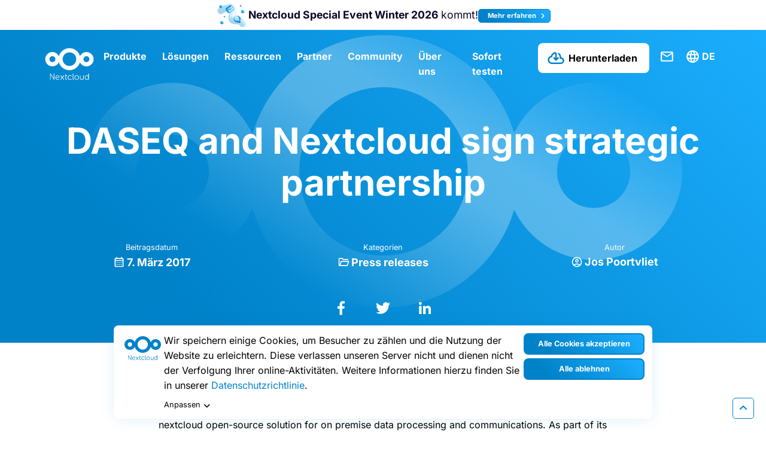

--- FILE ---
content_type: text/html; charset=UTF-8
request_url: https://nextcloud.com/de/blog/press_releases/pr20170307/
body_size: 27978
content:
<!DOCTYPE html>
<html class="no-js" lang="de-DE">
<head><meta charset="UTF-8"><script>if(navigator.userAgent.match(/MSIE|Internet Explorer/i)||navigator.userAgent.match(/Trident\/7\..*?rv:11/i)){var href=document.location.href;if(!href.match(/[?&]nowprocket/)){if(href.indexOf("?")==-1){if(href.indexOf("#")==-1){document.location.href=href+"?nowprocket=1"}else{document.location.href=href.replace("#","?nowprocket=1#")}}else{if(href.indexOf("#")==-1){document.location.href=href+"&nowprocket=1"}else{document.location.href=href.replace("#","&nowprocket=1#")}}}}</script><script>(()=>{class RocketLazyLoadScripts{constructor(){this.v="2.0.4",this.userEvents=["keydown","keyup","mousedown","mouseup","mousemove","mouseover","mouseout","touchmove","touchstart","touchend","touchcancel","wheel","click","dblclick","input"],this.attributeEvents=["onblur","onclick","oncontextmenu","ondblclick","onfocus","onmousedown","onmouseenter","onmouseleave","onmousemove","onmouseout","onmouseover","onmouseup","onmousewheel","onscroll","onsubmit"]}async t(){this.i(),this.o(),/iP(ad|hone)/.test(navigator.userAgent)&&this.h(),this.u(),this.l(this),this.m(),this.k(this),this.p(this),this._(),await Promise.all([this.R(),this.L()]),this.lastBreath=Date.now(),this.S(this),this.P(),this.D(),this.O(),this.M(),await this.C(this.delayedScripts.normal),await this.C(this.delayedScripts.defer),await this.C(this.delayedScripts.async),await this.T(),await this.F(),await this.j(),await this.A(),window.dispatchEvent(new Event("rocket-allScriptsLoaded")),this.everythingLoaded=!0,this.lastTouchEnd&&await new Promise(t=>setTimeout(t,500-Date.now()+this.lastTouchEnd)),this.I(),this.H(),this.U(),this.W()}i(){this.CSPIssue=sessionStorage.getItem("rocketCSPIssue"),document.addEventListener("securitypolicyviolation",t=>{this.CSPIssue||"script-src-elem"!==t.violatedDirective||"data"!==t.blockedURI||(this.CSPIssue=!0,sessionStorage.setItem("rocketCSPIssue",!0))},{isRocket:!0})}o(){window.addEventListener("pageshow",t=>{this.persisted=t.persisted,this.realWindowLoadedFired=!0},{isRocket:!0}),window.addEventListener("pagehide",()=>{this.onFirstUserAction=null},{isRocket:!0})}h(){let t;function e(e){t=e}window.addEventListener("touchstart",e,{isRocket:!0}),window.addEventListener("touchend",function i(o){o.changedTouches[0]&&t.changedTouches[0]&&Math.abs(o.changedTouches[0].pageX-t.changedTouches[0].pageX)<10&&Math.abs(o.changedTouches[0].pageY-t.changedTouches[0].pageY)<10&&o.timeStamp-t.timeStamp<200&&(window.removeEventListener("touchstart",e,{isRocket:!0}),window.removeEventListener("touchend",i,{isRocket:!0}),"INPUT"===o.target.tagName&&"text"===o.target.type||(o.target.dispatchEvent(new TouchEvent("touchend",{target:o.target,bubbles:!0})),o.target.dispatchEvent(new MouseEvent("mouseover",{target:o.target,bubbles:!0})),o.target.dispatchEvent(new PointerEvent("click",{target:o.target,bubbles:!0,cancelable:!0,detail:1,clientX:o.changedTouches[0].clientX,clientY:o.changedTouches[0].clientY})),event.preventDefault()))},{isRocket:!0})}q(t){this.userActionTriggered||("mousemove"!==t.type||this.firstMousemoveIgnored?"keyup"===t.type||"mouseover"===t.type||"mouseout"===t.type||(this.userActionTriggered=!0,this.onFirstUserAction&&this.onFirstUserAction()):this.firstMousemoveIgnored=!0),"click"===t.type&&t.preventDefault(),t.stopPropagation(),t.stopImmediatePropagation(),"touchstart"===this.lastEvent&&"touchend"===t.type&&(this.lastTouchEnd=Date.now()),"click"===t.type&&(this.lastTouchEnd=0),this.lastEvent=t.type,t.composedPath&&t.composedPath()[0].getRootNode()instanceof ShadowRoot&&(t.rocketTarget=t.composedPath()[0]),this.savedUserEvents.push(t)}u(){this.savedUserEvents=[],this.userEventHandler=this.q.bind(this),this.userEvents.forEach(t=>window.addEventListener(t,this.userEventHandler,{passive:!1,isRocket:!0})),document.addEventListener("visibilitychange",this.userEventHandler,{isRocket:!0})}U(){this.userEvents.forEach(t=>window.removeEventListener(t,this.userEventHandler,{passive:!1,isRocket:!0})),document.removeEventListener("visibilitychange",this.userEventHandler,{isRocket:!0}),this.savedUserEvents.forEach(t=>{(t.rocketTarget||t.target).dispatchEvent(new window[t.constructor.name](t.type,t))})}m(){const t="return false",e=Array.from(this.attributeEvents,t=>"data-rocket-"+t),i="["+this.attributeEvents.join("],[")+"]",o="[data-rocket-"+this.attributeEvents.join("],[data-rocket-")+"]",s=(e,i,o)=>{o&&o!==t&&(e.setAttribute("data-rocket-"+i,o),e["rocket"+i]=new Function("event",o),e.setAttribute(i,t))};new MutationObserver(t=>{for(const n of t)"attributes"===n.type&&(n.attributeName.startsWith("data-rocket-")||this.everythingLoaded?n.attributeName.startsWith("data-rocket-")&&this.everythingLoaded&&this.N(n.target,n.attributeName.substring(12)):s(n.target,n.attributeName,n.target.getAttribute(n.attributeName))),"childList"===n.type&&n.addedNodes.forEach(t=>{if(t.nodeType===Node.ELEMENT_NODE)if(this.everythingLoaded)for(const i of[t,...t.querySelectorAll(o)])for(const t of i.getAttributeNames())e.includes(t)&&this.N(i,t.substring(12));else for(const e of[t,...t.querySelectorAll(i)])for(const t of e.getAttributeNames())this.attributeEvents.includes(t)&&s(e,t,e.getAttribute(t))})}).observe(document,{subtree:!0,childList:!0,attributeFilter:[...this.attributeEvents,...e]})}I(){this.attributeEvents.forEach(t=>{document.querySelectorAll("[data-rocket-"+t+"]").forEach(e=>{this.N(e,t)})})}N(t,e){const i=t.getAttribute("data-rocket-"+e);i&&(t.setAttribute(e,i),t.removeAttribute("data-rocket-"+e))}k(t){Object.defineProperty(HTMLElement.prototype,"onclick",{get(){return this.rocketonclick||null},set(e){this.rocketonclick=e,this.setAttribute(t.everythingLoaded?"onclick":"data-rocket-onclick","this.rocketonclick(event)")}})}S(t){function e(e,i){let o=e[i];e[i]=null,Object.defineProperty(e,i,{get:()=>o,set(s){t.everythingLoaded?o=s:e["rocket"+i]=o=s}})}e(document,"onreadystatechange"),e(window,"onload"),e(window,"onpageshow");try{Object.defineProperty(document,"readyState",{get:()=>t.rocketReadyState,set(e){t.rocketReadyState=e},configurable:!0}),document.readyState="loading"}catch(t){console.log("WPRocket DJE readyState conflict, bypassing")}}l(t){this.originalAddEventListener=EventTarget.prototype.addEventListener,this.originalRemoveEventListener=EventTarget.prototype.removeEventListener,this.savedEventListeners=[],EventTarget.prototype.addEventListener=function(e,i,o){o&&o.isRocket||!t.B(e,this)&&!t.userEvents.includes(e)||t.B(e,this)&&!t.userActionTriggered||e.startsWith("rocket-")||t.everythingLoaded?t.originalAddEventListener.call(this,e,i,o):(t.savedEventListeners.push({target:this,remove:!1,type:e,func:i,options:o}),"mouseenter"!==e&&"mouseleave"!==e||t.originalAddEventListener.call(this,e,t.savedUserEvents.push,o))},EventTarget.prototype.removeEventListener=function(e,i,o){o&&o.isRocket||!t.B(e,this)&&!t.userEvents.includes(e)||t.B(e,this)&&!t.userActionTriggered||e.startsWith("rocket-")||t.everythingLoaded?t.originalRemoveEventListener.call(this,e,i,o):t.savedEventListeners.push({target:this,remove:!0,type:e,func:i,options:o})}}J(t,e){this.savedEventListeners=this.savedEventListeners.filter(i=>{let o=i.type,s=i.target||window;return e!==o||t!==s||(this.B(o,s)&&(i.type="rocket-"+o),this.$(i),!1)})}H(){EventTarget.prototype.addEventListener=this.originalAddEventListener,EventTarget.prototype.removeEventListener=this.originalRemoveEventListener,this.savedEventListeners.forEach(t=>this.$(t))}$(t){t.remove?this.originalRemoveEventListener.call(t.target,t.type,t.func,t.options):this.originalAddEventListener.call(t.target,t.type,t.func,t.options)}p(t){let e;function i(e){return t.everythingLoaded?e:e.split(" ").map(t=>"load"===t||t.startsWith("load.")?"rocket-jquery-load":t).join(" ")}function o(o){function s(e){const s=o.fn[e];o.fn[e]=o.fn.init.prototype[e]=function(){return this[0]===window&&t.userActionTriggered&&("string"==typeof arguments[0]||arguments[0]instanceof String?arguments[0]=i(arguments[0]):"object"==typeof arguments[0]&&Object.keys(arguments[0]).forEach(t=>{const e=arguments[0][t];delete arguments[0][t],arguments[0][i(t)]=e})),s.apply(this,arguments),this}}if(o&&o.fn&&!t.allJQueries.includes(o)){const e={DOMContentLoaded:[],"rocket-DOMContentLoaded":[]};for(const t in e)document.addEventListener(t,()=>{e[t].forEach(t=>t())},{isRocket:!0});o.fn.ready=o.fn.init.prototype.ready=function(i){function s(){parseInt(o.fn.jquery)>2?setTimeout(()=>i.bind(document)(o)):i.bind(document)(o)}return"function"==typeof i&&(t.realDomReadyFired?!t.userActionTriggered||t.fauxDomReadyFired?s():e["rocket-DOMContentLoaded"].push(s):e.DOMContentLoaded.push(s)),o([])},s("on"),s("one"),s("off"),t.allJQueries.push(o)}e=o}t.allJQueries=[],o(window.jQuery),Object.defineProperty(window,"jQuery",{get:()=>e,set(t){o(t)}})}P(){const t=new Map;document.write=document.writeln=function(e){const i=document.currentScript,o=document.createRange(),s=i.parentElement;let n=t.get(i);void 0===n&&(n=i.nextSibling,t.set(i,n));const c=document.createDocumentFragment();o.setStart(c,0),c.appendChild(o.createContextualFragment(e)),s.insertBefore(c,n)}}async R(){return new Promise(t=>{this.userActionTriggered?t():this.onFirstUserAction=t})}async L(){return new Promise(t=>{document.addEventListener("DOMContentLoaded",()=>{this.realDomReadyFired=!0,t()},{isRocket:!0})})}async j(){return this.realWindowLoadedFired?Promise.resolve():new Promise(t=>{window.addEventListener("load",t,{isRocket:!0})})}M(){this.pendingScripts=[];this.scriptsMutationObserver=new MutationObserver(t=>{for(const e of t)e.addedNodes.forEach(t=>{"SCRIPT"!==t.tagName||t.noModule||t.isWPRocket||this.pendingScripts.push({script:t,promise:new Promise(e=>{const i=()=>{const i=this.pendingScripts.findIndex(e=>e.script===t);i>=0&&this.pendingScripts.splice(i,1),e()};t.addEventListener("load",i,{isRocket:!0}),t.addEventListener("error",i,{isRocket:!0}),setTimeout(i,1e3)})})})}),this.scriptsMutationObserver.observe(document,{childList:!0,subtree:!0})}async F(){await this.X(),this.pendingScripts.length?(await this.pendingScripts[0].promise,await this.F()):this.scriptsMutationObserver.disconnect()}D(){this.delayedScripts={normal:[],async:[],defer:[]},document.querySelectorAll("script[type$=rocketlazyloadscript]").forEach(t=>{t.hasAttribute("data-rocket-src")?t.hasAttribute("async")&&!1!==t.async?this.delayedScripts.async.push(t):t.hasAttribute("defer")&&!1!==t.defer||"module"===t.getAttribute("data-rocket-type")?this.delayedScripts.defer.push(t):this.delayedScripts.normal.push(t):this.delayedScripts.normal.push(t)})}async _(){await this.L();let t=[];document.querySelectorAll("script[type$=rocketlazyloadscript][data-rocket-src]").forEach(e=>{let i=e.getAttribute("data-rocket-src");if(i&&!i.startsWith("data:")){i.startsWith("//")&&(i=location.protocol+i);try{const o=new URL(i).origin;o!==location.origin&&t.push({src:o,crossOrigin:e.crossOrigin||"module"===e.getAttribute("data-rocket-type")})}catch(t){}}}),t=[...new Map(t.map(t=>[JSON.stringify(t),t])).values()],this.Y(t,"preconnect")}async G(t){if(await this.K(),!0!==t.noModule||!("noModule"in HTMLScriptElement.prototype))return new Promise(e=>{let i;function o(){(i||t).setAttribute("data-rocket-status","executed"),e()}try{if(navigator.userAgent.includes("Firefox/")||""===navigator.vendor||this.CSPIssue)i=document.createElement("script"),[...t.attributes].forEach(t=>{let e=t.nodeName;"type"!==e&&("data-rocket-type"===e&&(e="type"),"data-rocket-src"===e&&(e="src"),i.setAttribute(e,t.nodeValue))}),t.text&&(i.text=t.text),t.nonce&&(i.nonce=t.nonce),i.hasAttribute("src")?(i.addEventListener("load",o,{isRocket:!0}),i.addEventListener("error",()=>{i.setAttribute("data-rocket-status","failed-network"),e()},{isRocket:!0}),setTimeout(()=>{i.isConnected||e()},1)):(i.text=t.text,o()),i.isWPRocket=!0,t.parentNode.replaceChild(i,t);else{const i=t.getAttribute("data-rocket-type"),s=t.getAttribute("data-rocket-src");i?(t.type=i,t.removeAttribute("data-rocket-type")):t.removeAttribute("type"),t.addEventListener("load",o,{isRocket:!0}),t.addEventListener("error",i=>{this.CSPIssue&&i.target.src.startsWith("data:")?(console.log("WPRocket: CSP fallback activated"),t.removeAttribute("src"),this.G(t).then(e)):(t.setAttribute("data-rocket-status","failed-network"),e())},{isRocket:!0}),s?(t.fetchPriority="high",t.removeAttribute("data-rocket-src"),t.src=s):t.src="data:text/javascript;base64,"+window.btoa(unescape(encodeURIComponent(t.text)))}}catch(i){t.setAttribute("data-rocket-status","failed-transform"),e()}});t.setAttribute("data-rocket-status","skipped")}async C(t){const e=t.shift();return e?(e.isConnected&&await this.G(e),this.C(t)):Promise.resolve()}O(){this.Y([...this.delayedScripts.normal,...this.delayedScripts.defer,...this.delayedScripts.async],"preload")}Y(t,e){this.trash=this.trash||[];let i=!0;var o=document.createDocumentFragment();t.forEach(t=>{const s=t.getAttribute&&t.getAttribute("data-rocket-src")||t.src;if(s&&!s.startsWith("data:")){const n=document.createElement("link");n.href=s,n.rel=e,"preconnect"!==e&&(n.as="script",n.fetchPriority=i?"high":"low"),t.getAttribute&&"module"===t.getAttribute("data-rocket-type")&&(n.crossOrigin=!0),t.crossOrigin&&(n.crossOrigin=t.crossOrigin),t.integrity&&(n.integrity=t.integrity),t.nonce&&(n.nonce=t.nonce),o.appendChild(n),this.trash.push(n),i=!1}}),document.head.appendChild(o)}W(){this.trash.forEach(t=>t.remove())}async T(){try{document.readyState="interactive"}catch(t){}this.fauxDomReadyFired=!0;try{await this.K(),this.J(document,"readystatechange"),document.dispatchEvent(new Event("rocket-readystatechange")),await this.K(),document.rocketonreadystatechange&&document.rocketonreadystatechange(),await this.K(),this.J(document,"DOMContentLoaded"),document.dispatchEvent(new Event("rocket-DOMContentLoaded")),await this.K(),this.J(window,"DOMContentLoaded"),window.dispatchEvent(new Event("rocket-DOMContentLoaded"))}catch(t){console.error(t)}}async A(){try{document.readyState="complete"}catch(t){}try{await this.K(),this.J(document,"readystatechange"),document.dispatchEvent(new Event("rocket-readystatechange")),await this.K(),document.rocketonreadystatechange&&document.rocketonreadystatechange(),await this.K(),this.J(window,"load"),window.dispatchEvent(new Event("rocket-load")),await this.K(),window.rocketonload&&window.rocketonload(),await this.K(),this.allJQueries.forEach(t=>t(window).trigger("rocket-jquery-load")),await this.K(),this.J(window,"pageshow");const t=new Event("rocket-pageshow");t.persisted=this.persisted,window.dispatchEvent(t),await this.K(),window.rocketonpageshow&&window.rocketonpageshow({persisted:this.persisted})}catch(t){console.error(t)}}async K(){Date.now()-this.lastBreath>45&&(await this.X(),this.lastBreath=Date.now())}async X(){return document.hidden?new Promise(t=>setTimeout(t)):new Promise(t=>requestAnimationFrame(t))}B(t,e){return e===document&&"readystatechange"===t||(e===document&&"DOMContentLoaded"===t||(e===window&&"DOMContentLoaded"===t||(e===window&&"load"===t||e===window&&"pageshow"===t)))}static run(){(new RocketLazyLoadScripts).t()}}RocketLazyLoadScripts.run()})();</script>
	
	<meta name="viewport" content="width=device-width, initial-scale=1.0">
	<link rel="profile" href="https://gmpg.org/xfn/11">
	<meta name='robots' content='index, follow, max-image-preview:large, max-snippet:-1, max-video-preview:-1' />

	<!-- This site is optimized with the Yoast SEO plugin v26.5 - https://yoast.com/wordpress/plugins/seo/ -->
	<title>DASEQ and Nextcloud sign strategic partnership - Nextcloud</title>
	<link rel="canonical" href="https://nextcloud.com/blog/press_releases/pr20170307/" />
	<meta property="og:locale" content="de_DE" />
	<meta property="og:type" content="article" />
	<meta property="og:title" content="DASEQ and Nextcloud sign strategic partnership - Nextcloud" />
	<meta property="og:description" content="Stuttgart, March 7 2017 &#8212; DASEQ and Nextcloud have signed a strategic partnership to sell the nextcloud open-source solution for on premise data processing and communications. As part of its comprehensive offering of open source technology, services, training and security solutions, DASEQ is now providing comprehensive integration services for Nextcloud. &#8222;We&#8217;re proud to partner with [&hellip;]" />
	<meta property="og:url" content="https://nextcloud.com/de/blog/press_releases/pr20170307/" />
	<meta property="og:site_name" content="Nextcloud" />
	<meta property="article:publisher" content="https://www.facebook.com/Nextclouders/" />
	<meta property="article:modified_time" content="2024-12-13T13:47:46+00:00" />
	<meta property="og:image" content="https://nextcloud.com/c/uploads/2023/07/nextcloud-home-featured-image-3.jpg" />
	<meta property="og:image:width" content="1200" />
	<meta property="og:image:height" content="675" />
	<meta property="og:image:type" content="image/jpeg" />
	<meta name="twitter:card" content="summary_large_image" />
	<meta name="twitter:site" content="@nextclouders" />
	<meta name="twitter:label1" content="Geschätzte Lesezeit" />
	<meta name="twitter:data1" content="3 Minuten" />
	<script type="application/ld+json" class="yoast-schema-graph">{"@context":"https://schema.org","@graph":[{"@type":"WebPage","@id":"https://nextcloud.com/de/blog/press_releases/pr20170307/","url":"https://nextcloud.com/de/blog/press_releases/pr20170307/","name":"DASEQ and Nextcloud sign strategic partnership - Nextcloud","isPartOf":{"@id":"https://nextcloud.com/de/#website"},"datePublished":"2017-03-07T14:50:00+00:00","dateModified":"2024-12-13T13:47:46+00:00","breadcrumb":{"@id":"https://nextcloud.com/de/blog/press_releases/pr20170307/#breadcrumb"},"inLanguage":"de","potentialAction":[{"@type":"ReadAction","target":["https://nextcloud.com/de/blog/press_releases/pr20170307/"]}]},{"@type":"BreadcrumbList","@id":"https://nextcloud.com/de/blog/press_releases/pr20170307/#breadcrumb","itemListElement":[{"@type":"ListItem","position":1,"name":"Home","item":"https://nextcloud.com/de/"},{"@type":"ListItem","position":2,"name":"DASEQ and Nextcloud sign strategic partnership"}]},{"@type":"WebSite","@id":"https://nextcloud.com/de/#website","url":"https://nextcloud.com/de/","name":"Nextcloud","description":"Regain control over your data","publisher":{"@id":"https://nextcloud.com/de/#organization"},"potentialAction":[{"@type":"SearchAction","target":{"@type":"EntryPoint","urlTemplate":"https://nextcloud.com/de/?s={search_term_string}"},"query-input":{"@type":"PropertyValueSpecification","valueRequired":true,"valueName":"search_term_string"}}],"inLanguage":"de"},{"@type":"Organization","@id":"https://nextcloud.com/de/#organization","name":"Nextcloud","url":"https://nextcloud.com/de/","logo":{"@type":"ImageObject","inLanguage":"de","@id":"https://nextcloud.com/de/#/schema/logo/image/","url":"https://nextcloud.com/c/uploads/2022/10/nextcloud-logo-blue-transparent.svg","contentUrl":"https://nextcloud.com/c/uploads/2022/10/nextcloud-logo-blue-transparent.svg","width":"1024","height":"1024","caption":"Nextcloud"},"image":{"@id":"https://nextcloud.com/de/#/schema/logo/image/"},"sameAs":["https://www.facebook.com/Nextclouders/","https://x.com/nextclouders","https://www.linkedin.com/company/10827569/","https://youtube.com/nextcloud","https://www.instagram.com/nextclouders/"]}]}</script>
	<!-- / Yoast SEO plugin. -->



<link rel="alternate" type="application/rss+xml" title="Nextcloud &raquo; Feed" href="https://nextcloud.com/de/feed/" />
<link rel="alternate" type="application/rss+xml" title="Nextcloud &raquo; Kommentar-Feed" href="https://nextcloud.com/de/comments/feed/" />

<link rel="alternate" type="application/rss+xml" title="Podcast Feed: The Nextcloud Podcast (MP3 Feed)" href="https://nextcloud.com/de/feed/mp3/" />
<link rel="alternate" title="oEmbed (JSON)" type="application/json+oembed" href="https://nextcloud.com/de/wp-json/oembed/1.0/embed?url=https%3A%2F%2Fnextcloud.com%2Fde%2Fblog%2Fpress_releases%2Fpr20170307%2F" />
<link rel="alternate" title="oEmbed (XML)" type="text/xml+oembed" href="https://nextcloud.com/de/wp-json/oembed/1.0/embed?url=https%3A%2F%2Fnextcloud.com%2Fde%2Fblog%2Fpress_releases%2Fpr20170307%2F&#038;format=xml" />
<style id='wp-img-auto-sizes-contain-inline-css' type='text/css'>
img:is([sizes=auto i],[sizes^="auto," i]){contain-intrinsic-size:3000px 1500px}
/*# sourceURL=wp-img-auto-sizes-contain-inline-css */
</style>
<style id='wp-emoji-styles-inline-css' type='text/css'>

	img.wp-smiley, img.emoji {
		display: inline !important;
		border: none !important;
		box-shadow: none !important;
		height: 1em !important;
		width: 1em !important;
		margin: 0 0.07em !important;
		vertical-align: -0.1em !important;
		background: none !important;
		padding: 0 !important;
	}
/*# sourceURL=wp-emoji-styles-inline-css */
</style>
<link rel='stylesheet' id='wp-block-library-css' href='https://nextcloud.com/wp-includes/css/dist/block-library/style.css?ver=6.9' type='text/css' media='all' />
<style id='wp-block-heading-inline-css' type='text/css'>
h1:where(.wp-block-heading).has-background,h2:where(.wp-block-heading).has-background,h3:where(.wp-block-heading).has-background,h4:where(.wp-block-heading).has-background,h5:where(.wp-block-heading).has-background,h6:where(.wp-block-heading).has-background{
  padding:1.25em 2.375em;
}
h1.has-text-align-left[style*=writing-mode]:where([style*=vertical-lr]),h1.has-text-align-right[style*=writing-mode]:where([style*=vertical-rl]),h2.has-text-align-left[style*=writing-mode]:where([style*=vertical-lr]),h2.has-text-align-right[style*=writing-mode]:where([style*=vertical-rl]),h3.has-text-align-left[style*=writing-mode]:where([style*=vertical-lr]),h3.has-text-align-right[style*=writing-mode]:where([style*=vertical-rl]),h4.has-text-align-left[style*=writing-mode]:where([style*=vertical-lr]),h4.has-text-align-right[style*=writing-mode]:where([style*=vertical-rl]),h5.has-text-align-left[style*=writing-mode]:where([style*=vertical-lr]),h5.has-text-align-right[style*=writing-mode]:where([style*=vertical-rl]),h6.has-text-align-left[style*=writing-mode]:where([style*=vertical-lr]),h6.has-text-align-right[style*=writing-mode]:where([style*=vertical-rl]){
  rotate:180deg;
}
/*# sourceURL=https://nextcloud.com/wp-includes/blocks/heading/style.css */
</style>
<style id='wp-block-paragraph-inline-css' type='text/css'>
.is-small-text{
  font-size:.875em;
}

.is-regular-text{
  font-size:1em;
}

.is-large-text{
  font-size:2.25em;
}

.is-larger-text{
  font-size:3em;
}

.has-drop-cap:not(:focus):first-letter{
  float:left;
  font-size:8.4em;
  font-style:normal;
  font-weight:100;
  line-height:.68;
  margin:.05em .1em 0 0;
  text-transform:uppercase;
}

body.rtl .has-drop-cap:not(:focus):first-letter{
  float:none;
  margin-left:.1em;
}

p.has-drop-cap.has-background{
  overflow:hidden;
}

:root :where(p.has-background){
  padding:1.25em 2.375em;
}

:where(p.has-text-color:not(.has-link-color)) a{
  color:inherit;
}

p.has-text-align-left[style*="writing-mode:vertical-lr"],p.has-text-align-right[style*="writing-mode:vertical-rl"]{
  rotate:180deg;
}
/*# sourceURL=https://nextcloud.com/wp-includes/blocks/paragraph/style.css */
</style>
<style id='global-styles-inline-css' type='text/css'>
:root{--wp--preset--aspect-ratio--square: 1;--wp--preset--aspect-ratio--4-3: 4/3;--wp--preset--aspect-ratio--3-4: 3/4;--wp--preset--aspect-ratio--3-2: 3/2;--wp--preset--aspect-ratio--2-3: 2/3;--wp--preset--aspect-ratio--16-9: 16/9;--wp--preset--aspect-ratio--9-16: 9/16;--wp--preset--color--black: #000000;--wp--preset--color--cyan-bluish-gray: #abb8c3;--wp--preset--color--white: #ffffff;--wp--preset--color--pale-pink: #f78da7;--wp--preset--color--vivid-red: #cf2e2e;--wp--preset--color--luminous-vivid-orange: #ff6900;--wp--preset--color--luminous-vivid-amber: #fcb900;--wp--preset--color--light-green-cyan: #7bdcb5;--wp--preset--color--vivid-green-cyan: #00d084;--wp--preset--color--pale-cyan-blue: #8ed1fc;--wp--preset--color--vivid-cyan-blue: #0693e3;--wp--preset--color--vivid-purple: #9b51e0;--wp--preset--gradient--vivid-cyan-blue-to-vivid-purple: linear-gradient(135deg,rgb(6,147,227) 0%,rgb(155,81,224) 100%);--wp--preset--gradient--light-green-cyan-to-vivid-green-cyan: linear-gradient(135deg,rgb(122,220,180) 0%,rgb(0,208,130) 100%);--wp--preset--gradient--luminous-vivid-amber-to-luminous-vivid-orange: linear-gradient(135deg,rgb(252,185,0) 0%,rgb(255,105,0) 100%);--wp--preset--gradient--luminous-vivid-orange-to-vivid-red: linear-gradient(135deg,rgb(255,105,0) 0%,rgb(207,46,46) 100%);--wp--preset--gradient--very-light-gray-to-cyan-bluish-gray: linear-gradient(135deg,rgb(238,238,238) 0%,rgb(169,184,195) 100%);--wp--preset--gradient--cool-to-warm-spectrum: linear-gradient(135deg,rgb(74,234,220) 0%,rgb(151,120,209) 20%,rgb(207,42,186) 40%,rgb(238,44,130) 60%,rgb(251,105,98) 80%,rgb(254,248,76) 100%);--wp--preset--gradient--blush-light-purple: linear-gradient(135deg,rgb(255,206,236) 0%,rgb(152,150,240) 100%);--wp--preset--gradient--blush-bordeaux: linear-gradient(135deg,rgb(254,205,165) 0%,rgb(254,45,45) 50%,rgb(107,0,62) 100%);--wp--preset--gradient--luminous-dusk: linear-gradient(135deg,rgb(255,203,112) 0%,rgb(199,81,192) 50%,rgb(65,88,208) 100%);--wp--preset--gradient--pale-ocean: linear-gradient(135deg,rgb(255,245,203) 0%,rgb(182,227,212) 50%,rgb(51,167,181) 100%);--wp--preset--gradient--electric-grass: linear-gradient(135deg,rgb(202,248,128) 0%,rgb(113,206,126) 100%);--wp--preset--gradient--midnight: linear-gradient(135deg,rgb(2,3,129) 0%,rgb(40,116,252) 100%);--wp--preset--font-size--small: 13px;--wp--preset--font-size--medium: 20px;--wp--preset--font-size--large: 36px;--wp--preset--font-size--x-large: 42px;--wp--preset--spacing--20: 0.44rem;--wp--preset--spacing--30: 0.67rem;--wp--preset--spacing--40: 1rem;--wp--preset--spacing--50: 1.5rem;--wp--preset--spacing--60: 2.25rem;--wp--preset--spacing--70: 3.38rem;--wp--preset--spacing--80: 5.06rem;--wp--preset--shadow--natural: 6px 6px 9px rgba(0, 0, 0, 0.2);--wp--preset--shadow--deep: 12px 12px 50px rgba(0, 0, 0, 0.4);--wp--preset--shadow--sharp: 6px 6px 0px rgba(0, 0, 0, 0.2);--wp--preset--shadow--outlined: 6px 6px 0px -3px rgb(255, 255, 255), 6px 6px rgb(0, 0, 0);--wp--preset--shadow--crisp: 6px 6px 0px rgb(0, 0, 0);}:where(.is-layout-flex){gap: 0.5em;}:where(.is-layout-grid){gap: 0.5em;}body .is-layout-flex{display: flex;}.is-layout-flex{flex-wrap: wrap;align-items: center;}.is-layout-flex > :is(*, div){margin: 0;}body .is-layout-grid{display: grid;}.is-layout-grid > :is(*, div){margin: 0;}:where(.wp-block-columns.is-layout-flex){gap: 2em;}:where(.wp-block-columns.is-layout-grid){gap: 2em;}:where(.wp-block-post-template.is-layout-flex){gap: 1.25em;}:where(.wp-block-post-template.is-layout-grid){gap: 1.25em;}.has-black-color{color: var(--wp--preset--color--black) !important;}.has-cyan-bluish-gray-color{color: var(--wp--preset--color--cyan-bluish-gray) !important;}.has-white-color{color: var(--wp--preset--color--white) !important;}.has-pale-pink-color{color: var(--wp--preset--color--pale-pink) !important;}.has-vivid-red-color{color: var(--wp--preset--color--vivid-red) !important;}.has-luminous-vivid-orange-color{color: var(--wp--preset--color--luminous-vivid-orange) !important;}.has-luminous-vivid-amber-color{color: var(--wp--preset--color--luminous-vivid-amber) !important;}.has-light-green-cyan-color{color: var(--wp--preset--color--light-green-cyan) !important;}.has-vivid-green-cyan-color{color: var(--wp--preset--color--vivid-green-cyan) !important;}.has-pale-cyan-blue-color{color: var(--wp--preset--color--pale-cyan-blue) !important;}.has-vivid-cyan-blue-color{color: var(--wp--preset--color--vivid-cyan-blue) !important;}.has-vivid-purple-color{color: var(--wp--preset--color--vivid-purple) !important;}.has-black-background-color{background-color: var(--wp--preset--color--black) !important;}.has-cyan-bluish-gray-background-color{background-color: var(--wp--preset--color--cyan-bluish-gray) !important;}.has-white-background-color{background-color: var(--wp--preset--color--white) !important;}.has-pale-pink-background-color{background-color: var(--wp--preset--color--pale-pink) !important;}.has-vivid-red-background-color{background-color: var(--wp--preset--color--vivid-red) !important;}.has-luminous-vivid-orange-background-color{background-color: var(--wp--preset--color--luminous-vivid-orange) !important;}.has-luminous-vivid-amber-background-color{background-color: var(--wp--preset--color--luminous-vivid-amber) !important;}.has-light-green-cyan-background-color{background-color: var(--wp--preset--color--light-green-cyan) !important;}.has-vivid-green-cyan-background-color{background-color: var(--wp--preset--color--vivid-green-cyan) !important;}.has-pale-cyan-blue-background-color{background-color: var(--wp--preset--color--pale-cyan-blue) !important;}.has-vivid-cyan-blue-background-color{background-color: var(--wp--preset--color--vivid-cyan-blue) !important;}.has-vivid-purple-background-color{background-color: var(--wp--preset--color--vivid-purple) !important;}.has-black-border-color{border-color: var(--wp--preset--color--black) !important;}.has-cyan-bluish-gray-border-color{border-color: var(--wp--preset--color--cyan-bluish-gray) !important;}.has-white-border-color{border-color: var(--wp--preset--color--white) !important;}.has-pale-pink-border-color{border-color: var(--wp--preset--color--pale-pink) !important;}.has-vivid-red-border-color{border-color: var(--wp--preset--color--vivid-red) !important;}.has-luminous-vivid-orange-border-color{border-color: var(--wp--preset--color--luminous-vivid-orange) !important;}.has-luminous-vivid-amber-border-color{border-color: var(--wp--preset--color--luminous-vivid-amber) !important;}.has-light-green-cyan-border-color{border-color: var(--wp--preset--color--light-green-cyan) !important;}.has-vivid-green-cyan-border-color{border-color: var(--wp--preset--color--vivid-green-cyan) !important;}.has-pale-cyan-blue-border-color{border-color: var(--wp--preset--color--pale-cyan-blue) !important;}.has-vivid-cyan-blue-border-color{border-color: var(--wp--preset--color--vivid-cyan-blue) !important;}.has-vivid-purple-border-color{border-color: var(--wp--preset--color--vivid-purple) !important;}.has-vivid-cyan-blue-to-vivid-purple-gradient-background{background: var(--wp--preset--gradient--vivid-cyan-blue-to-vivid-purple) !important;}.has-light-green-cyan-to-vivid-green-cyan-gradient-background{background: var(--wp--preset--gradient--light-green-cyan-to-vivid-green-cyan) !important;}.has-luminous-vivid-amber-to-luminous-vivid-orange-gradient-background{background: var(--wp--preset--gradient--luminous-vivid-amber-to-luminous-vivid-orange) !important;}.has-luminous-vivid-orange-to-vivid-red-gradient-background{background: var(--wp--preset--gradient--luminous-vivid-orange-to-vivid-red) !important;}.has-very-light-gray-to-cyan-bluish-gray-gradient-background{background: var(--wp--preset--gradient--very-light-gray-to-cyan-bluish-gray) !important;}.has-cool-to-warm-spectrum-gradient-background{background: var(--wp--preset--gradient--cool-to-warm-spectrum) !important;}.has-blush-light-purple-gradient-background{background: var(--wp--preset--gradient--blush-light-purple) !important;}.has-blush-bordeaux-gradient-background{background: var(--wp--preset--gradient--blush-bordeaux) !important;}.has-luminous-dusk-gradient-background{background: var(--wp--preset--gradient--luminous-dusk) !important;}.has-pale-ocean-gradient-background{background: var(--wp--preset--gradient--pale-ocean) !important;}.has-electric-grass-gradient-background{background: var(--wp--preset--gradient--electric-grass) !important;}.has-midnight-gradient-background{background: var(--wp--preset--gradient--midnight) !important;}.has-small-font-size{font-size: var(--wp--preset--font-size--small) !important;}.has-medium-font-size{font-size: var(--wp--preset--font-size--medium) !important;}.has-large-font-size{font-size: var(--wp--preset--font-size--large) !important;}.has-x-large-font-size{font-size: var(--wp--preset--font-size--x-large) !important;}
/*# sourceURL=global-styles-inline-css */
</style>
<style id='core-block-supports-inline-css' type='text/css'>
/**
 * Core styles: block-supports
 */

/*# sourceURL=core-block-supports-inline-css */
</style>

<style id='classic-theme-styles-inline-css' type='text/css'>
/**
 * These rules are needed for backwards compatibility.
 * They should match the button element rules in the base theme.json file.
 */
.wp-block-button__link {
	color: #ffffff;
	background-color: #32373c;
	border-radius: 9999px; /* 100% causes an oval, but any explicit but really high value retains the pill shape. */

	/* This needs a low specificity so it won't override the rules from the button element if defined in theme.json. */
	box-shadow: none;
	text-decoration: none;

	/* The extra 2px are added to size solids the same as the outline versions.*/
	padding: calc(0.667em + 2px) calc(1.333em + 2px);

	font-size: 1.125em;
}

.wp-block-file__button {
	background: #32373c;
	color: #ffffff;
	text-decoration: none;
}

/*# sourceURL=/wp-includes/css/classic-themes.css */
</style>
<link rel='stylesheet' id='wpml-menu-item-0-css' href='https://nextcloud.com/c/sitepress-multilingual-cms/templates/language-switchers/menu-item/style.min.css?ver=1' type='text/css' media='all' />
<link rel='stylesheet' id='style-bootstrap-css' href='https://nextcloud.com/c/themes/nextcloud-theme/dist/css/bootstrap.min.css?ver=1762523483' type='text/css' media='all' />
<link rel='stylesheet' id='css-slick-css' href='https://nextcloud.com/c/themes/nextcloud-theme/dist/css/slick.css?ver=1702023611' type='text/css' media='all' />
<link rel='stylesheet' id='css-style-css' href='https://nextcloud.com/c/themes/nextcloud-theme/dist/css/theme.min.css?ver=1768579103' type='text/css' media='all' />
<link rel='stylesheet' id='style-css' href='https://nextcloud.com/c/themes/nextcloud-theme/style.css?ver=1748585939' type='text/css' media='all' />
<link rel='stylesheet' id='vc_font_awesome_5_shims-css' href='https://nextcloud.com/p/js_composer/assets/lib/vendor/dist/@fortawesome/fontawesome-free/css/v4-shims.min.css?ver=8.7.2' type='text/css' media='all' />
<link rel='stylesheet' id='vc_font_awesome_6-css' href='https://nextcloud.com/p/js_composer/assets/lib/vendor/dist/@fortawesome/fontawesome-free/css/all.min.css?ver=8.7.2' type='text/css' media='all' />
<script type="text/javascript" src="https://nextcloud.com/wp-includes/js/jquery/jquery.js?ver=3.7.1" id="jquery-core-js"></script>
<script type="text/javascript" src="https://nextcloud.com/wp-includes/js/jquery/jquery-migrate.js?ver=3.4.1" id="jquery-migrate-js"></script>
<script type="text/javascript" id="nfpaypal_nfpluginsettings-js-extra">
/* <![CDATA[ */
var nfpaypal_nfpluginsettings = {"clearLogRestUrl":"https://nextcloud.com/de/wp-json/ninja-forms-paypal/v1/debug-log/delete-all","clearLogButtonId":"nfpaypal_clear_debug_logger","downloadLogRestUrl":"https://nextcloud.com/de/wp-json/ninja-forms-paypal/v1/debug-log/get-all","downloadLogButtonId":"nfpaypal_download_debug_logger","_wpnonce":"db6a1b5d32"};
//# sourceURL=nfpaypal_nfpluginsettings-js-extra
/* ]]> */
</script>
<script type="rocketlazyloadscript" data-rocket-type="text/javascript" data-rocket-src="https://nextcloud.com/p/ninja-forms-paypal/assets/js/nfpluginsettings.js?ver=3.2.0" id="nfpaypal_nfpluginsettings-js" data-rocket-defer defer></script>
<script type="text/javascript" id="stripe_nfpluginsettings-js-extra">
/* <![CDATA[ */
var stripe_nfpluginsettings = {"clearLogRestUrl":"https://nextcloud.com/de/wp-json/ninja-forms-stripe/v1/debug-log/delete-all","clearLogButtonId":"stripe_clear_debug_logger","downloadLogRestUrl":"https://nextcloud.com/de/wp-json/ninja-forms-stripe/v1/debug-log/get-all","downloadLogButtonId":"stripe_download_debug_logger","_wpnonce":"db6a1b5d32"};
//# sourceURL=stripe_nfpluginsettings-js-extra
/* ]]> */
</script>
<script type="rocketlazyloadscript" data-rocket-type="text/javascript" data-rocket-src="https://nextcloud.com/p/ninja-forms-stripe/assets/js/nfpluginsettings.js?ver=3.2.8" id="stripe_nfpluginsettings-js" data-rocket-defer defer></script>
<script type="text/javascript" id="wpml-cookie-js-extra">
/* <![CDATA[ */
var wpml_cookies = {"wp-wpml_current_language":{"value":"de","expires":1,"path":"/"}};
var wpml_cookies = {"wp-wpml_current_language":{"value":"de","expires":1,"path":"/"}};
//# sourceURL=wpml-cookie-js-extra
/* ]]> */
</script>
<script type="rocketlazyloadscript" data-rocket-type="text/javascript" data-rocket-src="https://nextcloud.com/p/sitepress-multilingual-cms/res/js/cookies/language-cookie.js?ver=486900" id="wpml-cookie-js" defer="defer" data-wp-strategy="defer"></script>
<script type="rocketlazyloadscript" data-rocket-type="text/javascript" data-rocket-src="https://nextcloud.com/c/themes/nextcloud-theme/dist/js/bootstrap.bundle.min.js?ver=1" id="bootstrap-js" data-rocket-defer defer></script>
<script type="rocketlazyloadscript" data-rocket-type="text/javascript" data-rocket-src="https://nextcloud.com/c/themes/nextcloud-theme/dist/js/slick.min.js?ver=1" id="slick-js-js" data-rocket-defer defer></script>
<script type="text/javascript" src="https://nextcloud.com/c/themes/nextcloud-theme/dist/js/jquery.magnific-popup.min.js?ver=1" id="magnific-js-js"></script>
<script type="text/javascript" src="https://nextcloud.com/c/themes/nextcloud-theme/dist/js/jquery.sticky-sidebar.min.js?ver=1" id="sticky-sidebar-js-js"></script>
<script type="rocketlazyloadscript" data-rocket-type="text/javascript" data-rocket-src="https://nextcloud.com/c/themes/nextcloud-theme/dist/js/owl.carousel.min.js?ver=1" id="owl-carousel-js-js"></script>
<script type="text/javascript" id="nc_loadmore-js-extra">
/* <![CDATA[ */
var nc_loadmore_strings = {"loading":"Laden...","ajaxurl":"https://nextcloud.com/wp-admin/admin-ajax.php"};
//# sourceURL=nc_loadmore-js-extra
/* ]]> */
</script>
<script type="rocketlazyloadscript" data-rocket-type="text/javascript" data-rocket-src="https://nextcloud.com/c/themes/nextcloud-theme/dist/js/nc_loadmore.js?ver=1" id="nc_loadmore-js" data-rocket-defer defer></script>
<script type="rocketlazyloadscript" data-rocket-type="text/javascript" data-rocket-src="https://nextcloud.com/c/themes/nextcloud-theme/dist/js/typed.min.js?ver=6.9" id="typed-js"></script>
<script type="text/javascript" src="https://nextcloud.com/c/themes/nextcloud-theme/dist/js/purify.min.js?ver=1" id="purify-js-js" data-rocket-defer defer></script>
<script type="text/javascript" src="https://nextcloud.com/c/themes/nextcloud-theme/dist/js/nc_cookies.js?ver=1" id="nc-cookie-banner-js"></script>
<script type="text/javascript" id="cookie_banner_script-js-extra">
/* <![CDATA[ */
var cookie_banner_strings = {"allow_selection":"Auswahl zulassen","reject_all":"Alle ablehnen"};
//# sourceURL=cookie_banner_script-js-extra
/* ]]> */
</script>
<script type="text/javascript" src="https://nextcloud.com/c/themes/nextcloud-theme/dist/js/cookie_banner_script.js?ver=1" id="cookie_banner_script-js" data-rocket-defer defer></script>
<script type="text/javascript" src="https://nextcloud.com/c/themes/nextcloud-theme/dist/js/critical_scripts.js?ver=1" id="critical_scripts-js" data-rocket-defer defer></script>
<link rel="https://api.w.org/" href="https://nextcloud.com/de/wp-json/" /><link rel="alternate" title="JSON" type="application/json" href="https://nextcloud.com/de/wp-json/wp/v2/press_releases/12999" /><link rel="EditURI" type="application/rsd+xml" title="RSD" href="https://nextcloud.com/xmlrpc.php?rsd" />
<link rel='shortlink' href='https://nextcloud.com/de/?p=12999' />
<meta name="generator" content="WPML ver:4.8.6 stt:1,4,3,27,2;" />
<meta name="cdp-version" content="1.5.0" /><meta name="theme-color" content="#0082c9"><meta name="generator" content="Powered by WPBakery Page Builder - drag and drop page builder for WordPress."/>
<link rel="icon" href="https://nextcloud.com/c/uploads/2022/03/favicon.png" sizes="32x32" />
<link rel="icon" href="https://nextcloud.com/c/uploads/2022/03/favicon.png" sizes="192x192" />
<link rel="apple-touch-icon" href="https://nextcloud.com/c/uploads/2022/03/favicon.png" />
<meta name="msapplication-TileImage" content="https://nextcloud.com/c/uploads/2022/03/favicon.png" />
		<style type="text/css" id="wp-custom-css">
			.grecaptcha-badge { opacity:0;}		</style>
		<noscript><style> .wpb_animate_when_almost_visible { opacity: 1; }</style></noscript><noscript><style id="rocket-lazyload-nojs-css">.rll-youtube-player, [data-lazy-src]{display:none !important;}</style></noscript><meta name="generator" content="WP Rocket 3.20.2" data-wpr-features="wpr_delay_js wpr_defer_js wpr_lazyload_images wpr_minify_css wpr_preload_links wpr_desktop" /></head>
<body class="wp-singular press_releases-template-default single single-press_releases postid-12999 wp-custom-logo wp-theme-nextcloud-theme lang-de wpb-js-composer js-comp-ver-8.7.2 vc_responsive">
		<div id="hidden_header_anchor"></div>
	<header class="with-promo-banner" id="header">
		<a href="#main" class="skip">Skip to main content</a>

		<div class="top-banner-vote">
    <div class="container">
        <div class="row">
            <div class="col-12">
            <div class="owl-carousel promo_banner_carousel">

                            <div class="item">
                    <div class="nc-awards-banner ">
                                                <div class="cloudcomputing-logo">
                            <a tabindex="-1" href="https://nextcloud.com/special-event-winter26/" title="Nextcloud Special Event Winter 2026 kommt!
" target="_blank">

                                                            <img src="data:image/svg+xml,%3Csvg%20xmlns='http://www.w3.org/2000/svg'%20viewBox='0%200%200%200'%3E%3C/svg%3E" alt="Nextcloud Special Event Winter 2026 kommt!
" data-lazy-src="https://nextcloud.com/c/uploads/2025/08/nextcloud-hub25-autumn-top-banner-icon.png"><noscript><img src="https://nextcloud.com/c/uploads/2025/08/nextcloud-hub25-autumn-top-banner-icon.png" alt="Nextcloud Special Event Winter 2026 kommt!
"></noscript>
                                                            </a>
                        </div>
                        

                        <div class="awards-text">
                            <a tabindex="-1" href="https://nextcloud.com/special-event-winter26/" title="Nextcloud Special Event Winter 2026 kommt!
" target="_blank">
                                <p><strong>Nextcloud Special Event Winter 2026</strong> kommt!</p>
                            </a>
                        </div>

                        <div class="btn-awards ">
                            <a tabindex="-1" href="https://nextcloud.com/special-event-winter26/" title="Nextcloud Special Event Winter 2026 kommt!
" target="_blank" class="c-btn btn-top btn-small btn-with-icon ">
                                Mehr erfahren <svg id="Layer_1" xmlns="http://www.w3.org/2000/svg" version="1.1" viewBox="0 0 24 24"><path class="st0" d="M12.6,12l-4.6-4.6,1.4-1.4,6,6-6,6-1.4-1.4,4.6-4.6Z"/></svg>
                            </a>
                        </div>

                    </div>
                </div>
            

            
            

            


           

            


            </div>
            <script type="rocketlazyloadscript">
                jQuery(document).ready(function ($) {
                    var promo_banner_carousel = $('.promo_banner_carousel');

                    promo_banner_carousel.owlCarousel({
                        loop:true,
                        autoplayTimeout: 3000,
                        autoplay: true,
                        margin: 30,
                        dots: false,
                        nav:true,
                        items: 1,
                        /*
                        responsive:{
                            0:{
                                items:1
                            },
                            600:{
                                items:1
                            },
                            800:{
                                items:1
                            },
                            1000:{
                                items:1
                            }
                        },
                        */
                        onDragged: owl_stop_autoplay,
                        autoplayHoverPause:true
                    });


                    promo_banner_carousel.on('click', function(e) {
                        owl_stop_autoplay();
                    });

                    function owl_stop_autoplay() {
                        promo_banner_carousel.trigger('stop.owl.autoplay');
                    }
                });
            </script>

                    

            </div>
        </div>
    </div>
</div>

		<div class="container single-press_releases.php" data-disabled-top-banner="" id="">
			<div class="row">
				<div class="col-12">
					<div class="header-holder">
						<div class="logo-holder">
							<a href="https://nextcloud.com/de/" class="custom-logo-link" rel="home" itemprop="url" title="Nextcloud"><img width="1" height="1" src="data:image/svg+xml,%3Csvg%20xmlns='http://www.w3.org/2000/svg'%20viewBox='0%200%201%201'%3E%3C/svg%3E" class="custom-logo" alt="Nextcloud logo" itemprop="logo" decoding="async" data-lazy-src="https://nextcloud.com/c/uploads/2023/02/logo_nextcloud_white.svg" /><noscript><img width="1" height="1" src="https://nextcloud.com/c/uploads/2023/02/logo_nextcloud_white.svg" class="custom-logo" alt="Nextcloud logo" itemprop="logo" decoding="async" /></noscript></a>						</div>
						<div class="phone-menu">
							<div class="bar1"></div>
							<div class="bar2"></div>
							<div class="bar3"></div>
						</div>
						<div class="header-items">
							<nav id="menu-primary-menu-container" class="menu-primary-menu-german-container" aria-label="Main"><ul id="menu-primary-menu-german" class="primary-menu"><li class="megamenu products menu-item menu-item-type-custom menu-item-object-custom menu-item-has-children"><a href="#">Produkte</a>
<ul class="sub-menu">
<li class="hub mask-gradient menu-item menu-item-type-post_type menu-item-object-page menu-item-has-children"><a title="Nextcloud Hub" href="https://nextcloud.com/de/hub/"><img loading="eager" class="navcon" src="https://nextcloud.com/c/uploads/2024/02/nc-hub-icons-square.svg" alt=""/><span>Nextcloud Hub</span></a>
	<ul class="sub-menu">
<li class="menu-item menu-item-type-post_type menu-item-object-page"><a title="Nextcloud Files" href="https://nextcloud.com/de/files/"><img loading="eager" class="navcon" src="https://nextcloud.com/c/uploads/2022/09/nc-files-icon.svg" alt=""/><span>Nextcloud Files<small>Dateisynchronisierung und -freigabe</small></span></a></li>
<li class="menu-item menu-item-type-post_type menu-item-object-page"><a title="Nextcloud Talk" href="https://nextcloud.com/de/talk/"><img loading="eager" class="navcon" src="https://nextcloud.com/c/uploads/2022/10/nc-talk-icon-blue.svg" alt=""/><span>Nextcloud Talk<small>Anrufe, Chats und Videokonferenzen</small></span></a></li>
<li class="menu-item menu-item-type-post_type menu-item-object-page"><a title="Nextcloud Groupware" href="https://nextcloud.com/de/groupware/"><img loading="eager" class="navcon" src="https://nextcloud.com/c/uploads/2022/10/nc-groupware-icon-blue.svg" alt=""/><span>Nextcloud Groupware<small>Kalender, Kontakte &amp; Mail</small></span></a></li>
<li class="menu-item menu-item-type-post_type menu-item-object-page"><a title="Nextcloud Office" href="https://nextcloud.com/de/office/"><img loading="eager" class="navcon" src="https://nextcloud.com/c/uploads/Nextcloud-Office-icon.svg" alt=""/><span>Nextcloud Office<small>Echtzeit-Zusammenarbeit in Dokumenten</small></span></a></li>
<li class="menu-item menu-item-type-post_type menu-item-object-page"><a href="https://nextcloud.com/de/assistant/"><img loading="eager" class="navcon" src="https://nextcloud.com/c/uploads/2024/06/assistant-logo-blue.svg" alt=""/><span>Nextcloud Assistant<small>Privater und lokaler KI-Assistent</small></span></a></li>
<li class="menu-item menu-item-type-post_type menu-item-object-page"><a href="https://nextcloud.com/de/flow/"><img loading="eager" class="navcon" src="https://nextcloud.com/c/uploads/2025/04/NC-flow-icon.svg" alt=""/><span>Nextcloud Flow<small>Digitale Transformation mit Automatisierung vorantreiben</small></span></a></li>
	</ul>
</li>
<li class="roundcube menu-item menu-item-type-post_type menu-item-object-page"><a href="https://nextcloud.com/de/roundcube/"><img loading="eager" class="navcon" src="https://nextcloud.com/c/uploads/2024/08/Roundcube_logo_icon.svg" alt=""/><span>Roundcube<small>Der beliebteste Webmail-Client on premise</small></span></a></li>
<li class="microsoft menu-item menu-item-type-post_type menu-item-object-page"><a href="https://nextcloud.com/de/microsoft-integrationen/"><img loading="eager" class="navcon" src="https://nextcloud.com/c/uploads/2024/12/Microsoft_logo-blue.svg" alt=""/><span>Integrationen mit Microsoft<small>Outlook, Sharepoint, Teams und mehr</small></span></a></li>
</ul>
</li>
<li class="megamenu products menu-item menu-item-type-custom menu-item-object-custom menu-item-has-children"><a>Lösungen</a>
<ul class="sub-menu">
<li class="enterprise hub menu-item menu-item-type-post_type menu-item-object-page menu-item-has-children"><a title="Nextcloud Enterprise" href="https://nextcloud.com/de/enterprise/"><img loading="eager" class="navcon" src="https://nextcloud.com/c/uploads/2025/10/Enterprise.svg" alt=""/><span>Nextcloud Enterprise<small>Für unternehmenskritischen Einsatz</small></span></a>
	<ul class="sub-menu">
<li class="menu-item menu-item-type-post_type menu-item-object-page"><a href="https://nextcloud.com/de/regierung/"><img loading="eager" class="navcon" src="https://nextcloud.com/c/uploads/2025/10/governments.svg" alt=""/><span>Öffentliche Verwaltung<small>Enterprise für die öffentliche Verwaltung</small></span></a></li>
<li class="menu-item menu-item-type-post_type menu-item-object-page"><a href="https://nextcloud.com/de/unternehmen/"><img loading="eager" class="navcon" src="https://nextcloud.com/c/uploads/2025/10/enterprises.svg" alt=""/><span>Unternehmen<small>Enterprise für Unternehmen</small></span></a></li>
<li class="menu-item menu-item-type-post_type menu-item-object-page"><a href="https://nextcloud.com/de/service-providers/"><img loading="eager" class="navcon" src="https://nextcloud.com/c/uploads/2025/10/server.svg" alt=""/><span>Service Provider<small>Enterprise für Service Provider</small></span></a></li>
<li class="menu-item menu-item-type-post_type menu-item-object-page"><a href="https://nextcloud.com/de/bildungswesen/"><img loading="eager" class="navcon" src="https://nextcloud.com/c/uploads/2025/10/education.svg" alt=""/><span>Bildungswesen<small>Enterprise für Universitäten und Schulen</small></span></a></li>
<li class="pricing highlighted menu-item menu-item-type-post_type menu-item-object-page"><a href="https://nextcloud.com/de/preise/"><img loading="eager" class="navcon" src="https://nextcloud.com/c/uploads/2025/10/pricing.svg" alt=""/><span>Preisübersicht<small>Nextcloud Enterprise Pläne und Preise</small></span></a></li>
	</ul>
</li>
<li class="menu-item menu-item-type-post_type menu-item-object-page"><a href="https://nextcloud.com/de/privatnutzer/"><img loading="eager" class="navcon" src="https://nextcloud.com/c/uploads/2025/10/Home.svg" alt=""/><span>Nextcloud für Zuhause<small>Für Familien, Studenten und Sie</small></span></a></li>
</ul>
</li>
<li class="megamenu resources menu-item menu-item-type-custom menu-item-object-custom menu-item-has-children"><a href="#">Ressourcen</a>
<ul class="sub-menu">
<li class="mm_col first_item_hidden menu-item menu-item-type-custom menu-item-object-custom menu-item-has-children">
	<ul class="sub-menu">
<li class="menu-item menu-item-type-custom menu-item-object-custom"><a href="https://nextcloud.com/de/blog/"><img loading="eager" class="navcon" src="https://nextcloud.com/c/uploads/2025/10/blog.svg" alt=""/><span>Blog<small>Nextcloud Nachrichten und Artikel</small></span></a></li>
<li class="menu-item menu-item-type-post_type menu-item-object-page"><a href="https://nextcloud.com/de/veranstaltungen/"><img loading="eager" class="navcon" src="https://nextcloud.com/c/uploads/2025/10/events.svg" alt=""/><span>Veranstaltungen<small>Alle persönlichen und virtuellen Nextcloud-Veranstaltungen</small></span></a></li>
<li class="menu-item menu-item-type-post_type menu-item-object-page"><a href="https://nextcloud.com/de/webinare/"><img loading="eager" class="navcon" src="https://nextcloud.com/c/uploads/2025/10/webinars.svg" alt=""/><span>Webinare<small>Alle kommenden Webinare und Aufzeichnungen</small></span></a></li>
<li class="menu-item menu-item-type-post_type menu-item-object-page"><a href="https://nextcloud.com/de/kundenreferenzen/"><img loading="eager" class="navcon" src="https://nextcloud.com/c/uploads/2025/10/success-stories.svg" alt=""/><span>Kundenreferenzen<small>Erfolgsgeschichten und Fallstudien</small></span></a></li>
<li class="menu-item menu-item-type-custom menu-item-object-custom"><a href="https://nextcloud.com/de/ressourcen/#whitepaper"><img loading="eager" class="navcon" src="https://nextcloud.com/c/uploads/2025/10/whitepaper.svg" alt=""/><span>Whitepaper<small>Whitepaper herunterladen</small></span></a></li>
<li class="menu-item menu-item-type-custom menu-item-object-custom"><a href="https://nextcloud.com/de/ressourcen/#datenblaetter"><img loading="eager" class="navcon" src="https://nextcloud.com/c/uploads/2025/10/data-sheets.svg" alt=""/><span>Datenblätter<small>Alle Datenblätter ansehen</small></span></a></li>
<li class="menu-item menu-item-type-custom menu-item-object-custom"><a href="https://nextcloud.com/de/podcast/"><img loading="eager" class="navcon" src="https://nextcloud.com/c/uploads/2025/10/podcast.svg" alt=""/><span>Podcast<small>Neueste Nextcloud Podcast-Episoden</small></span></a></li>
<li class="menu-item menu-item-type-post_type menu-item-object-page"><a href="https://nextcloud.com/de/funktionen/"><img loading="eager" class="navcon" src="https://nextcloud.com/c/uploads/2025/10/features.svg" alt=""/><span>Funktionen<small>Eine vollständige Liste der Funktionen</small></span></a></li>
	</ul>
</li>
<li class="mm_col first_item_hidden menu-item menu-item-type-custom menu-item-object-custom menu-item-has-children">
	<ul class="sub-menu">
<li class="link_w_shortcode featured_nav_item menu-item menu-item-type-custom menu-item-object-custom"><div class="shortcode-wrapper"><div class="featured_label">Ausgewählt</div><div class="nav-preview-news-item featured_blog" id="338278" style=""><div class="post-box-shortcode-preview"><div class="post-box-shortcode-preview-inner"><div class="post-img" style=""><a href="https://nextcloud.com/de/blog/nextcloud-hub-25-autumn/?ref=top_megamenu_preview" title="Nextcloud Hub 25 Autumn: Ihr digitaler Workspace – im Handumdrehen startklar"><img width="1024" height="576" src="data:image/svg+xml,%3Csvg%20xmlns='http://www.w3.org/2000/svg'%20viewBox='0%200%201024%20576'%3E%3C/svg%3E" class="feat_img wp-post-image" alt="Image featuring the words &quot;Introducing the new Nextcloud Hub 25 Autumn&quot; on a blue background with tech icons" decoding="async" fetchpriority="high" data-lazy-srcset="https://nextcloud.com/c/uploads/2025/09/Nextcloud-Hub25Autumn-featured-image-1024x576.png 1024w, https://nextcloud.com/c/uploads/2025/09/Nextcloud-Hub25Autumn-featured-image-300x169.png 300w, https://nextcloud.com/c/uploads/2025/09/Nextcloud-Hub25Autumn-featured-image-768x432.png 768w, https://nextcloud.com/c/uploads/2025/09/Nextcloud-Hub25Autumn-featured-image-1536x864.png 1536w, https://nextcloud.com/c/uploads/2025/09/Nextcloud-Hub25Autumn-featured-image.png 1920w" data-lazy-sizes="(max-width: 1024px) 100vw, 1024px" data-lazy-src="https://nextcloud.com/c/uploads/2025/09/Nextcloud-Hub25Autumn-featured-image-1024x576.png" /><noscript><img width="1024" height="576" src="https://nextcloud.com/c/uploads/2025/09/Nextcloud-Hub25Autumn-featured-image-1024x576.png" class="feat_img wp-post-image" alt="Image featuring the words &quot;Introducing the new Nextcloud Hub 25 Autumn&quot; on a blue background with tech icons" decoding="async" fetchpriority="high" srcset="https://nextcloud.com/c/uploads/2025/09/Nextcloud-Hub25Autumn-featured-image-1024x576.png 1024w, https://nextcloud.com/c/uploads/2025/09/Nextcloud-Hub25Autumn-featured-image-300x169.png 300w, https://nextcloud.com/c/uploads/2025/09/Nextcloud-Hub25Autumn-featured-image-768x432.png 768w, https://nextcloud.com/c/uploads/2025/09/Nextcloud-Hub25Autumn-featured-image-1536x864.png 1536w, https://nextcloud.com/c/uploads/2025/09/Nextcloud-Hub25Autumn-featured-image.png 1920w" sizes="(max-width: 1024px) 100vw, 1024px" /></noscript></a></div><div class="post-body"><a href="https://nextcloud.com/de/blog/nextcloud-hub-25-autumn/?ref=top_megamenu_preview" title="Nextcloud Hub 25 Autumn: Ihr digitaler Workspace – im Handumdrehen startklar"><div class="shortcode_label">Ausgewählter Blog</div><h4>Nextcloud Hub 25 Autumn: Ihr digitaler Workspace – im Handumdrehen startklar</h4></a>                    <ul class="meta_details">
						<li>
						<i class="far fa-folder-open"></i>
						Blog, Community, Release						</li>
					</ul>

                    </div></div><div class="see_all"><a href="https://nextcloud.com/de/blog/" title="">Alle Nachrichten und Artikel</a></div></div></div></div></li>
<li class="menu-item menu-item-type-custom menu-item-object-custom"><a target="_blank" href="https://apps.nextcloud.com/"><img loading="eager" class="navcon" src="https://nextcloud.com/c/uploads/2025/10/appstore.svg" alt=""/><span>App Store<small>Hunderte von Nextcloud-Anwendungen</small></span></a></li>
<li class="menu-item menu-item-type-post_type menu-item-object-page"><a href="https://nextcloud.com/de/support/"><img loading="eager" class="navcon" src="https://nextcloud.com/c/uploads/2025/10/documentation.svg" alt=""/><span>Dokumentation<small>Handbücher für Administratoren, Benutzer und Entwickler</small></span></a></li>
<li class="menu-item menu-item-type-custom menu-item-object-custom"><a href="https://nextcloud.com/de/faq/"><img loading="eager" class="navcon" src="https://nextcloud.com/c/uploads/2025/10/faq.svg" alt=""/><span>FAQ<small>Nextcloud Enterprise FAQ</small></span></a></li>
<li class="menu-item menu-item-type-custom menu-item-object-custom"><a target="_blank" href="https://portal.nextcloud.com/"><img loading="eager" class="navcon" src="https://nextcloud.com/c/uploads/2025/10/support.svg" alt=""/><span>Support-Portal<small>Kundenzugang zum Enterprise-Support</small></span></a></li>
<li class="menu-item menu-item-type-post_type menu-item-object-page"><a href="https://nextcloud.com/de/migration/"><img loading="eager" class="navcon" src="https://nextcloud.com/c/uploads/2025/10/migration.svg" alt=""/><span>Migrationsleitfaden<small>Nextcloud Migrationsleitfaden</small></span></a></li>
	</ul>
</li>
</ul>
</li>
<li class="partners menu-item menu-item-type-custom menu-item-object-custom menu-item-has-children"><a href="#">Partner</a>
<ul class="sub-menu">
<li class="menu-item menu-item-type-post_type menu-item-object-page"><a href="https://nextcloud.com/de/partner/"><img loading="eager" class="navcon" src="https://nextcloud.com/c/uploads/2025/10/partners.svg" alt=""/><span>Partnernetzwerk<small>Lernen Sie unsere Partner kennen</small></span></a></li>
<li class="menu-item menu-item-type-post_type menu-item-object-page"><a href="https://nextcloud.com/de/oekosystem/"><img loading="eager" class="navcon" src="https://nextcloud.com/c/uploads/2025/10/community-3.svg" alt=""/><span>Nextcloud-Ökosystem<small>Entdecken Sie Kooperationsmöglichkeiten</small></span></a></li>
<li class="menu-item menu-item-type-post_type menu-item-object-page"><a href="https://nextcloud.com/de/channel-partnerprogramm/"><img loading="eager" class="navcon" src="https://nextcloud.com/c/uploads/2025/11/channel-partner-program.svg" alt=""/><span>Channel-Partnerprogramm<small>Werden Sie Teil unserer Mission</small></span></a></li>
</ul>
</li>
<li class="menu-item menu-item-type-custom menu-item-object-custom menu-item-has-children"><a href="#">Community</a>
<ul class="sub-menu">
<li class="menu-item menu-item-type-custom menu-item-object-custom"><a href="https://nextcloud.com/de/contribute/">Wie kann ich mich beteiligen?</a></li>
<li class="menu-item menu-item-type-post_type menu-item-object-page"><a href="https://nextcloud.com/de/uebersetzung/">Übersetzung</a></li>
<li class="menu-item menu-item-type-custom menu-item-object-custom"><a href="https://nextcloud.com/de/design/">Design</a></li>
<li class="menu-item menu-item-type-custom menu-item-object-custom"><a target="_blank" href="https://github.com/nextcloud">Code auf GitHub</a></li>
<li class="menu-item menu-item-type-custom menu-item-object-custom"><a target="_blank" href="https://github.com/login?return_to=https%3A%2F%2Fgithub.com%2Fnextcloud%2Fserver%2Fissues%2Fnew%2Fchoose">Bug melden</a></li>
<li class="menu-item menu-item-type-custom menu-item-object-custom"><a target="_blank" href="https://help.nextcloud.com/">Community Support</a></li>
<li class="menu-item menu-item-type-post_type menu-item-object-page"><a href="https://nextcloud.com/de/entwickeln/">Entwickler-Programm</a></li>
<li class="menu-item menu-item-type-post_type menu-item-object-page"><a href="https://nextcloud.com/de/contribute/verhaltenskodex/">Verhaltenskodex</a></li>
<li class="menu-item menu-item-type-custom menu-item-object-custom"><a href="https://nextcloud.com/de/include/">Nextcloud Include</a></li>
</ul>
</li>
<li class="menu-item menu-item-type-custom menu-item-object-custom menu-item-has-children"><a href="https://nextcloud.com/de/ueber-uns/">Über uns</a>
<ul class="sub-menu">
<li class="menu-item menu-item-type-custom menu-item-object-custom"><a href="https://nextcloud.com/de/ueber-uns/">Über uns</a></li>
<li class="menu-item menu-item-type-post_type menu-item-object-page"><a href="https://nextcloud.com/de/vergleich/">Vergleich mit anderen</a></li>
<li class="menu-item menu-item-type-post_type menu-item-object-page"><a href="https://nextcloud.com/de/presse/">Presse</a></li>
<li class="menu-item menu-item-type-custom menu-item-object-custom"><a href="https://nextcloud.com/de/security/">Sicherheit</a></li>
<li class="menu-item menu-item-type-custom menu-item-object-custom"><a href="https://nextcloud.com/de/team/">Team</a></li>
<li class="menu-item menu-item-type-custom menu-item-object-custom"><a href="https://nextcloud.com/de/jobs/">Jobs</a></li>
<li class="menu-item menu-item-type-post_type menu-item-object-page"><a href="https://nextcloud.com/de/suche/">Unsere Webseite durchsuchen</a></li>
</ul>
</li>
<li class="menu-item menu-item-type-custom menu-item-object-custom"><a title="Sofort testen" href="https://nextcloud.com/de/instant-trial/">Sofort testen</a></li>
<li class="nav-btn download menu-item menu-item-type-custom menu-item-object-custom menu-item-has-children"><a title="Herunterladen" href="https://nextcloud.com/de/installation/"><img loading="eager" class="navcon" src="https://nextcloud.com/c/uploads/2025/10/download.svg" alt=""/><span>Herunterladen</span></a>
<ul class="sub-menu">
<li class="menu-item menu-item-type-custom menu-item-object-custom"><a href="https://nextcloud.com/de/installation/#install-clients"><img loading="eager" class="navcon" src="https://nextcloud.com/c/uploads/2025/10/desktop-mobile-apps.svg" alt=""/><span>Desktop &#038; mobile Apps<small>Windows , macOS, Linux, Android, iOS</small></span></a></li>
<li class="menu-item menu-item-type-custom menu-item-object-custom"><a href="https://nextcloud.com/de/installation/#instructions-server"><img loading="eager" class="navcon" src="https://nextcloud.com/c/uploads/2025/10/nc_server.svg" alt=""/><span>Nextcloud Server<small>Zum Selbsthosten auf Ihrem Server</small></span></a></li>
<li class="menu-item menu-item-type-custom menu-item-object-custom"><a href="https://nextcloud.com/de/sign-up/"><img loading="eager" class="navcon" src="https://nextcloud.com/c/uploads/2025/10/sign-up.svg" alt=""/><span>Jetzt anmelden<small>Kostenloses Konto bei einem Anbieter</small></span></a></li>
</ul>
</li>
<li class="contact menu-item menu-item-type-post_type menu-item-object-page"><a title="Kontaktieren Sie uns" href="https://nextcloud.com/de/kontakt/">Kontaktieren Sie uns</a></li>
<li class="menu-item wpml-ls-slot-3 wpml-ls-item wpml-ls-item-de wpml-ls-current-language wpml-ls-menu-item menu-item-type-wpml_ls_menu_item menu-item-object-wpml_ls_menu_item menu-item-has-children"><a href="https://nextcloud.com/de/blog/press_releases/pr20170307/" role="menuitem"><img
            class="wpml-ls-flag"
            src="data:image/svg+xml,%3Csvg%20xmlns='http://www.w3.org/2000/svg'%20viewBox='0%200%200%200'%3E%3C/svg%3E"
            alt=""
            
            
    data-lazy-src="https://nextcloud.com/p/sitepress-multilingual-cms/res/flags/de.png" /><noscript><img
            class="wpml-ls-flag"
            src="https://nextcloud.com/p/sitepress-multilingual-cms/res/flags/de.png"
            alt=""
            
            
    /></noscript><span class="wpml-ls-native" lang="de">Deutsch</span></a>
<ul class="sub-menu">
<li class="menu-item wpml-ls-slot-3 wpml-ls-item wpml-ls-item-en wpml-ls-menu-item wpml-ls-first-item menu-item-type-wpml_ls_menu_item menu-item-object-wpml_ls_menu_item"><a title="Zu English wechseln" href="https://nextcloud.com/blog/press_releases/pr20170307/" aria-label="Zu English wechseln" role="menuitem"><img
            class="wpml-ls-flag"
            src="data:image/svg+xml,%3Csvg%20xmlns='http://www.w3.org/2000/svg'%20viewBox='0%200%200%200'%3E%3C/svg%3E"
            alt=""
            
            
    data-lazy-src="https://nextcloud.com/c/uploads/flags/Flag_of_the_United_Kingdom.svg" /><noscript><img
            class="wpml-ls-flag"
            src="https://nextcloud.com/c/uploads/flags/Flag_of_the_United_Kingdom.svg"
            alt=""
            
            
    /></noscript><span class="wpml-ls-native" lang="en">English</span></a></li>
<li class="menu-item wpml-ls-slot-3 wpml-ls-item wpml-ls-item-fr wpml-ls-menu-item menu-item-type-wpml_ls_menu_item menu-item-object-wpml_ls_menu_item"><a title="Zu Français wechseln" href="https://nextcloud.com/fr/blog/press_releases/pr20170307/" aria-label="Zu Français wechseln" role="menuitem"><img
            class="wpml-ls-flag"
            src="data:image/svg+xml,%3Csvg%20xmlns='http://www.w3.org/2000/svg'%20viewBox='0%200%200%200'%3E%3C/svg%3E"
            alt=""
            
            
    data-lazy-src="https://nextcloud.com/p/sitepress-multilingual-cms/res/flags/fr.png" /><noscript><img
            class="wpml-ls-flag"
            src="https://nextcloud.com/p/sitepress-multilingual-cms/res/flags/fr.png"
            alt=""
            
            
    /></noscript><span class="wpml-ls-native" lang="fr">Français</span></a></li>
<li class="menu-item wpml-ls-slot-3 wpml-ls-item wpml-ls-item-es wpml-ls-menu-item menu-item-type-wpml_ls_menu_item menu-item-object-wpml_ls_menu_item"><a title="Zu Español wechseln" href="https://nextcloud.com/es/blog/press_releases/pr20170307/" aria-label="Zu Español wechseln" role="menuitem"><img
            class="wpml-ls-flag"
            src="data:image/svg+xml,%3Csvg%20xmlns='http://www.w3.org/2000/svg'%20viewBox='0%200%200%200'%3E%3C/svg%3E"
            alt=""
            
            
    data-lazy-src="https://nextcloud.com/p/sitepress-multilingual-cms/res/flags/es.png" /><noscript><img
            class="wpml-ls-flag"
            src="https://nextcloud.com/p/sitepress-multilingual-cms/res/flags/es.png"
            alt=""
            
            
    /></noscript><span class="wpml-ls-native" lang="es">Español</span></a></li>
<li class="menu-item wpml-ls-slot-3 wpml-ls-item wpml-ls-item-it wpml-ls-menu-item wpml-ls-last-item menu-item-type-wpml_ls_menu_item menu-item-object-wpml_ls_menu_item"><a title="Zu Italiano wechseln" href="https://nextcloud.com/it/blog/press_releases/pr20170307/" aria-label="Zu Italiano wechseln" role="menuitem"><img
            class="wpml-ls-flag"
            src="data:image/svg+xml,%3Csvg%20xmlns='http://www.w3.org/2000/svg'%20viewBox='0%200%200%200'%3E%3C/svg%3E"
            alt=""
            
            
    data-lazy-src="https://nextcloud.com/p/sitepress-multilingual-cms/res/flags/it.png" /><noscript><img
            class="wpml-ls-flag"
            src="https://nextcloud.com/p/sitepress-multilingual-cms/res/flags/it.png"
            alt=""
            
            
    /></noscript><span class="wpml-ls-native" lang="it">Italiano</span></a></li>
</ul>
</li>
</ul></nav>						</div>
					</div>
				</div>
			</div>
		</div>
	</header><div class="wrapper">
			<section class="single-hero-section " style="">
			<div class="container">
				<div class="row">
					<div class="col-12">
						<div class="section-title">
							<h1>DASEQ and Nextcloud sign strategic partnership</h1>						</div>
					</div>
				</div>
				<div class="row">
					<div class="col-lg-4">
						<div class="date-block">
							<span class="date_label">
								Beitragsdatum							</span>
							<p>7. März 2017</p>						</div>
					</div>
					<div class="col-lg-4">
						<div class="cat-block">

							<span class="cat_label">
							Kategorien							</span>

                            <ul>
                                <li>
                                <a href="https://nextcloud.com/press/" title="Press releases">Press releases</a>
                                </li>
                            </ul>
							
						</div>
					</div>
					<div class="col-lg-4">
						<div class="author-block">

							<span class="author_label">
								Autor	
							</span>

							<p>Jos Poortvliet</p>						</div>
					</div>
					<div class="col-12">
						<div class="share-block">
							<a class="a2a_button_facebook" href="http://www.facebook.com/sharer.php?u=https://nextcloud.com/de/blog/press_releases/pr20170307/&t=DASEQ and Nextcloud sign strategic partnership" title="Facebook" rel="nofollow noopener" target="_blank">
								<span class="a2a_svg a2a_s__default a2a_s_facebook" style="background-color: transparent;"><svg focusable="false" aria-hidden="true" xmlns="http://www.w3.org/2000/svg" viewBox="0 0 32 32"><path fill="#ffffff" d="M17.78 27.5V17.008h3.522l.527-4.09h-4.05v-2.61c0-1.182.33-1.99 2.023-1.99h2.166V4.66c-.375-.05-1.66-.16-3.155-.16-3.123 0-5.26 1.905-5.26 5.405v3.016h-3.53v4.09h3.53V27.5h4.223z"></path></svg></span><span class="a2a_label">Facebook</span>
							</a>
							<a class="a2a_button_twitter" href="http://twitter.com/share?text=DASEQ and Nextcloud sign strategic partnership&url=https://nextcloud.com/de/blog/press_releases/pr20170307/" title="Twitter" rel="nofollow noopener" target="_blank"><span class="a2a_svg a2a_s__default a2a_s_twitter" style="background-color: transparent;"><svg focusable="false" aria-hidden="true" xmlns="http://www.w3.org/2000/svg" viewBox="0 0 32 32"><path fill="#ffffff" d="M28 8.557a9.913 9.913 0 01-2.828.775 4.93 4.93 0 002.166-2.725 9.738 9.738 0 01-3.13 1.194 4.92 4.92 0 00-3.593-1.55 4.924 4.924 0 00-4.794 6.049c-4.09-.21-7.72-2.17-10.15-5.15a4.942 4.942 0 00-.665 2.477c0 1.71.87 3.214 2.19 4.1a4.968 4.968 0 01-2.23-.616v.06c0 2.39 1.7 4.38 3.952 4.83-.414.115-.85.174-1.297.174-.318 0-.626-.03-.928-.086a4.935 4.935 0 004.6 3.42 9.893 9.893 0 01-6.114 2.107c-.398 0-.79-.023-1.175-.068a13.953 13.953 0 007.55 2.213c9.056 0 14.01-7.507 14.01-14.013 0-.213-.005-.426-.015-.637.96-.695 1.795-1.56 2.455-2.55z"></path></svg></span><span class="a2a_label">Twitter</span></a>
							<a class="a2a_button_linkedin" href="https://www.linkedin.com/sharing/share-offsite/?url=https://nextcloud.com/de/blog/press_releases/pr20170307/" title="LinkedIn" rel="nofollow noopener" target="_blank"><span class="a2a_svg a2a_s__default a2a_s_linkedin" style="background-color: transparent;"><svg focusable="false" aria-hidden="true" xmlns="http://www.w3.org/2000/svg" viewBox="0 0 32 32"><path d="M6.227 12.61h4.19v13.48h-4.19V12.61zm2.095-6.7a2.43 2.43 0 010 4.86c-1.344 0-2.428-1.09-2.428-2.43s1.084-2.43 2.428-2.43m4.72 6.7h4.02v1.84h.058c.56-1.058 1.927-2.176 3.965-2.176 4.238 0 5.02 2.792 5.02 6.42v7.395h-4.183v-6.56c0-1.564-.03-3.574-2.178-3.574-2.18 0-2.514 1.7-2.514 3.46v6.668h-4.187V12.61z" fill="#ffffff"></path></svg></span><span class="a2a_label">LinkedIn</span></a>
						</div>
					</div>
				</div>
			</div>
		</section>
		<section class="post-single-section">
			<div class="container">
				<div class="row justify-content-center">
					<div class="col-lg-8 col-md-12">
						<div class="text-block">
						<p>Stuttgart, March 7 2017 &#8212; DASEQ and Nextcloud have signed a strategic partnership to sell the nextcloud open-source solution for on premise data processing and communications. As part of its comprehensive offering of open source technology, services, training and security solutions, DASEQ is now providing comprehensive integration services for Nextcloud.</p>
<p><em>&#8222;We&#8217;re proud to partner with the experts from DASEQ in bringing data control back to customers. In these times of constant threats of corporate espionage, ransomware combined with increasing compliance requirements and issues, knowing where your data is has become a key requirement,&#8220;</em> said Frank karlitschek, Managing Director at Nextcloud. <em>&#8222;Add to that the opportunities to monetize data directly or through improving processes and services giving rise to competitive advantages, more and more businesses search for self hosted solutions for business-critical data. With over 20 years experience in the Open Source business market, DASEQ is well positioned to assist customers in complicated deployments with high security and scalability requirements.&#8220;</em></p>
<p><em>&#8222;We&#8217;re excited about the partnership with Nextcloud. With a future proof business model and a large development team, nextcloud is well positioned to deliver business customers a long term solution with in-depth support.&#8220;</em> Noted Joachim Kunze, Manager Sales &amp; Services at DASEQ. <em>&#8222;Nextcloud fits strategically in our portfolio. Nextcloud is quick and easy to deploy and integrate in the infrastructure, irrespective of the size or environment of an enterprise. It offers our customers a scalable and secure data storage integrated with modern collaboration capabilities and mobile functionality which transcends the borders of organization.</em></p>
<p><strong>About DASEQ</strong></p>
<p>DASEQ is a specialized provider of open source technologies, training and services, as well as security solutions. To ensure the efficient use of complex IT technologies, DASEQ supports national and international clients through the whole project period up to the maintenance of the solution in their customers&#8216; IT environment and staff training. Their projects track record both in the Open Source and security area as well as the fine tuning of well-chosen components reduces the risks and expenditures for the implementation of their customers&#8216; solutions.<br />
Being one of the leading Red Hat training partners, DASEQ provides Red Hat Training courses, which are among the world-wide most highly regarded in the fields of Linux and open source. With many years of experience in delivering complex training programs DASEQ is passionate about helping organisations to get the maximum profit from their software investment.<br />
For more information please visit <a href="https://www.daseq.de">their website</a> or <a href="https://twitter.com/Daseq">follow @Daseq on twitter.</a></p>
<p><strong>About Nextcloud</strong></p>
<p>Nextcloud offers a unique-in-the-industry fully open source solution for on premise data handling and communication with an uncompromising focus on security and privacy. Nextcloud brings together universal access to data with next-generation secure communication and collaboration capabilities under direct control of IT and integrated with existing compliant infrastructure. Nextcloud&#8217;s open, modular architecture, emphasis on security and advanced federation capabilities enable modern enterprises to leverage their existing assets within and across the borders of their organization. For more information, visit <a href="https://nextcloud.com">https://nextcloud.com</a> or follow <a href="https://twitter.com/nextclouders">@Nextclouders on Twitter.</a></p>
<p><strong>Links:</strong><br />
About Nextcloud: <a href="https://nextcloud.com/de/ueber-uns/">nextcloud.com/about</a><br />
Daseq press release (GERMAN) <a href="http://www.daseq.de/news/">daseq.de/news</a></p>
<p><strong>Press contacts</strong><br />
Nextcloud GmbH<br />
Jos Poortvliet<br />
Kronenstraße 22A<br />
D-70173 Stuttgart, Germany<br />
e-mail: <a href="mailto:pr@nextcloud.com">pr@nextcloud.com</a></p>
						</div>
					</div>
				</div>
			</div>
		</section>



		

		<section class="related-posts-section">
			<div class="container">
				<div class="row">
					<div class="col-12">
						<div class="section-title">
							<h3>Other press releases</h3>
						</div>
					</div>
				</div>
				<div class="row">
					<div class="col-12">
						<div class="related-slider">
							<div id="post-357210" class="col-lg-4 col-md-6 spacer news-container news-item" style=""><div class="post-box"><div class="post-img" style=""><a href="https://nextcloud.com/de/blog/press_releases/univention-integriert-umfassendes-access-und-identitymanagement-in-das-nextcloud-oekosystem/" title="Univention integriert umfassendes Access- und Identitymanagement in das Nextcloud-Ökosystem"><img src="data:image/svg+xml,%3Csvg%20xmlns='http://www.w3.org/2000/svg'%20viewBox='0%200%200%200'%3E%3C/svg%3E" class="feat_img wp-post-image" alt="Nextcloud Blog - Univention integriert umfassendes Access- und Identitymanagement in das Nextcloud-Ökosystem" data-lazy-src="https://nextcloud.com/c/themes/nextcloud-theme/dist/img/nextcloud-default-featured-image.jpg" /><noscript><img src="https://nextcloud.com/c/themes/nextcloud-theme/dist/img/nextcloud-default-featured-image.jpg" class="feat_img wp-post-image" alt="Nextcloud Blog - Univention integriert umfassendes Access- und Identitymanagement in das Nextcloud-Ökosystem" /></noscript></a></div><div class="post-body"><ul class="post-meta"><li class="date"><i class="far fa-calendar-alt"></i>2. Dezember 2025</li></ul><h4><a href="https://nextcloud.com/de/blog/press_releases/univention-integriert-umfassendes-access-und-identitymanagement-in-das-nextcloud-oekosystem/" title="Univention integriert umfassendes Access- und Identitymanagement in das Nextcloud-Ökosystem">Univention integriert umfassendes Access- und Identitymanagement in das Nextcloud-Ökosystem</a></h4><p>Digitale Souveränität steht und fällt mit der Entscheidung, wer die Kontrolle über die Software und Daten erhält. Daher ist eine souveräne Lösung für das Identitäts- und Zugriffsmanagement (IAM) ein zentraler Faktor für jede Organisation. Univention integriert die Open-Source-IAM-Lösung Nubus in das Ökosystem von Nextcloud und komplettiert damit die weltweit beliebteste Kollaborationsplattform mit Fokus auf Datenschutz. [&hellip;]</p><a class="c-btn" href="https://nextcloud.com/de/blog/press_releases/univention-integriert-umfassendes-access-und-identitymanagement-in-das-nextcloud-oekosystem/">Mehr lesen<i class="fas fa-angle-right"></i></a></div></div></div><div id="post-348914" class="col-lg-4 col-md-6 spacer news-container news-item" style=""><div class="post-box"><div class="post-img" style=""><a href="https://nextcloud.com/de/blog/press_releases/nextcloud-investiert-in-den-channel-und-strukturiert-das-partnerprogramm-neu/" title="Nextcloud investiert in den Channel und strukturiert das Partnerprogramm neu"><img width="1024" height="576" src="data:image/svg+xml,%3Csvg%20xmlns='http://www.w3.org/2000/svg'%20viewBox='0%200%201024%20576'%3E%3C/svg%3E" class="feat_img wp-post-image" alt="Nextcloud expands collaboration with partners by launching a newly designed partner program." decoding="async" data-lazy-srcset="https://nextcloud.com/c/uploads/2025/11/Nextcloud-Channel-Partner-Program_Screenshot-2-1024x576.png 1024w, https://nextcloud.com/c/uploads/2025/11/Nextcloud-Channel-Partner-Program_Screenshot-2-300x169.png 300w, https://nextcloud.com/c/uploads/2025/11/Nextcloud-Channel-Partner-Program_Screenshot-2-768x432.png 768w, https://nextcloud.com/c/uploads/2025/11/Nextcloud-Channel-Partner-Program_Screenshot-2-1536x864.png 1536w, https://nextcloud.com/c/uploads/2025/11/Nextcloud-Channel-Partner-Program_Screenshot-2.png 1920w" data-lazy-sizes="(max-width: 1024px) 100vw, 1024px" data-lazy-src="https://nextcloud.com/c/uploads/2025/11/Nextcloud-Channel-Partner-Program_Screenshot-2-1024x576.png" /><noscript><img width="1024" height="576" src="https://nextcloud.com/c/uploads/2025/11/Nextcloud-Channel-Partner-Program_Screenshot-2-1024x576.png" class="feat_img wp-post-image" alt="Nextcloud expands collaboration with partners by launching a newly designed partner program." decoding="async" srcset="https://nextcloud.com/c/uploads/2025/11/Nextcloud-Channel-Partner-Program_Screenshot-2-1024x576.png 1024w, https://nextcloud.com/c/uploads/2025/11/Nextcloud-Channel-Partner-Program_Screenshot-2-300x169.png 300w, https://nextcloud.com/c/uploads/2025/11/Nextcloud-Channel-Partner-Program_Screenshot-2-768x432.png 768w, https://nextcloud.com/c/uploads/2025/11/Nextcloud-Channel-Partner-Program_Screenshot-2-1536x864.png 1536w, https://nextcloud.com/c/uploads/2025/11/Nextcloud-Channel-Partner-Program_Screenshot-2.png 1920w" sizes="(max-width: 1024px) 100vw, 1024px" /></noscript></a></div><div class="post-body"><ul class="post-meta"><li class="date"><i class="far fa-calendar-alt"></i>11. November 2025</li></ul><h4><a href="https://nextcloud.com/de/blog/press_releases/nextcloud-investiert-in-den-channel-und-strukturiert-das-partnerprogramm-neu/" title="Nextcloud investiert in den Channel und strukturiert das Partnerprogramm neu">Nextcloud investiert in den Channel und strukturiert das Partnerprogramm neu</a></h4><p>Nextcloud stärkt die Zusammenarbeit mit dem Channel mit einem neu konzipierten Partnerprogramm. Nextcloud stärkt die Zusammenarbeit mit dem Channel mit einem neu konzipierten Partnerprogramm. Damit sollen die gemeinsamen Aktivitäten mit Partnern deutlich ausgebaut, Prozesse effizienter gestaltet und auch die internationale Expansion gefördert werden. Mithilfe des Partner-Netzwerks von Nextcloud erhalten Unternehmen und der öffentlichen Sektor einen [&hellip;]</p><a class="c-btn" href="https://nextcloud.com/de/blog/press_releases/nextcloud-investiert-in-den-channel-und-strukturiert-das-partnerprogramm-neu/">Mehr lesen<i class="fas fa-angle-right"></i></a></div></div></div><div id="post-348545" class="col-lg-4 col-md-6 spacer news-container news-item" style=""><div class="post-box"><div class="post-img" style=""><a href="https://nextcloud.com/de/blog/press_releases/sovereignty-2030-nextcloud-investiert-mehr-als-250-millionen-euro-in-digitale-souveranitat/" title="Sovereignty 2030: Nextcloud investiert mehr als 250 Millionen Euro in digitale Souveränität"><img src="data:image/svg+xml,%3Csvg%20xmlns='http://www.w3.org/2000/svg'%20viewBox='0%200%200%200'%3E%3C/svg%3E" class="feat_img wp-post-image" alt="Nextcloud Blog - Sovereignty 2030: Nextcloud investiert mehr als 250 Millionen Euro in digitale Souveränität" data-lazy-src="https://nextcloud.com/c/themes/nextcloud-theme/dist/img/nextcloud-default-featured-image.jpg" /><noscript><img src="https://nextcloud.com/c/themes/nextcloud-theme/dist/img/nextcloud-default-featured-image.jpg" class="feat_img wp-post-image" alt="Nextcloud Blog - Sovereignty 2030: Nextcloud investiert mehr als 250 Millionen Euro in digitale Souveränität" /></noscript></a></div><div class="post-body"><ul class="post-meta"><li class="date"><i class="far fa-calendar-alt"></i>5. November 2025</li></ul><h4><a href="https://nextcloud.com/de/blog/press_releases/sovereignty-2030-nextcloud-investiert-mehr-als-250-millionen-euro-in-digitale-souveranitat/" title="Sovereignty 2030: Nextcloud investiert mehr als 250 Millionen Euro in digitale Souveränität">Sovereignty 2030: Nextcloud investiert mehr als 250 Millionen Euro in digitale Souveränität</a></h4><p>Das Softwareunternehmen Nextcloud mit Hauptsitz in Stuttgart stellt sein Investitionsprogramm „Sovereignty 2030“ vor, um den Einsatz seiner Open-Source-Plattform voranzutreiben. Das Unternehmen will bis 2030 mehr als 250 Millionen Euro in digitale Souveränität investieren. Der Anbieter einer digitalen Kollaborationsplattform wird dabei in Forschung und Entwicklung, Produktinnovationen und Partnernetzwerke, Bildung und die Community investieren, um die digitale [&hellip;]</p><a class="c-btn" href="https://nextcloud.com/de/blog/press_releases/sovereignty-2030-nextcloud-investiert-mehr-als-250-millionen-euro-in-digitale-souveranitat/">Mehr lesen<i class="fas fa-angle-right"></i></a></div></div></div>						</div>
					</div>
				</div>
			</div>
		</section>



</div>
<footer class="">
	<div class="container">

		<div class="row">
			<div class="col-12">
			</div>
		</div>

		
		
		<div class="row">
			<div class="col-lg-4">
			<div class="footer-logo">
								<div id="media_image-2" class="widget widget_media_image"><img width="300" height="211" src="data:image/svg+xml,%3Csvg%20xmlns='http://www.w3.org/2000/svg'%20viewBox='0%200%20300%20211'%3E%3C/svg%3E" class="image wp-image-76877  attachment-medium size-medium" alt="Logo Nextcloud white" style="max-width: 100%; height: auto;" decoding="async" data-lazy-src="https://nextcloud.com/c/uploads/2022/11/logo_nextcloud_white.svg" /><noscript><img width="300" height="211" src="https://nextcloud.com/c/uploads/2022/11/logo_nextcloud_white.svg" class="image wp-image-76877  attachment-medium size-medium" alt="Logo Nextcloud white" style="max-width: 100%; height: auto;" decoding="async" /></noscript></div><div id="text-4" class="widget widget_text">			<div class="textwidget"><p>Nextcloud bietet eine moderne, on-premises Kollaborations-Plattform mit Echtzeit-Dokumentenbearbeitung, Video-Chat und Groupware auf mobilen Endgeräten, dem Desktop und im Web.</p>
</div>
		</div><div id="search-2" class="widget widget_search"><div class="widget-title-holder"><h3 class="widget-title">Search</h3></div><form role="search" method="get" id="searchform" class="searchform" action="https://nextcloud.com/de/" >
	<div class="custom-form"><label class="screen-reader-text" for="s">Search:</label>
    <input type="text" name="hp_field" value="" style="display:none !important" autocomplete="off" tabindex="-1">
	<input type="text" value="" placeholder="Hier suchen.." name="s" id="s" /><button type="submit" title="Suchen" id="searchsubmit"><svg xmlns="http://www.w3.org/2000/svg" viewBox="0 -960 960 960" fill="#000000"><path d="M784-120 532-372q-30 24-69 38t-83 14q-109 0-184.5-75.5T120-580q0-109 75.5-184.5T380-840q109 0 184.5 75.5T640-580q0 44-14 83t-38 69l252 252-56 56ZM380-400q75 0 127.5-52.5T560-580q0-75-52.5-127.5T380-760q-75 0-127.5 52.5T200-580q0 75 52.5 127.5T380-400Z" style="width: 20px;height: auto;"></path></svg></button></div></form></div>						</div>

			</div>

			<div class="col-lg-8">
				<div id="menu-footer-menu-container" class="menu-footer-menu-de-container"><ul id="menu-footer-menu-de" class="footer-menu"><li id="menu-item-78538" class="menu-item menu-item-type-custom menu-item-object-custom menu-item-has-children menu-item-78538"><a href="#">Über Nextcloud</a>
<ul class="sub-menu">
	<li id="menu-item-78539" class="menu-item menu-item-type-post_type menu-item-object-page menu-item-78539"><a href="https://nextcloud.com/de/ueber-uns/">Über uns</a></li>
	<li id="menu-item-78561" class="menu-item menu-item-type-custom menu-item-object-custom menu-item-78561"><a href="https://nextcloud.com/de/jobs/">Jobs</a></li>
	<li id="menu-item-353809" class="menu-item menu-item-type-post_type menu-item-object-page menu-item-353809"><a href="https://nextcloud.com/de/contribute/verhaltenskodex/">Verhaltenskodex</a></li>
	<li id="menu-item-353810" class="menu-item menu-item-type-post_type menu-item-object-page menu-item-353810"><a href="https://nextcloud.com/de/presse/">Presse</a></li>
	<li id="menu-item-78540" class="menu-item menu-item-type-post_type menu-item-object-page menu-item-78540"><a href="https://nextcloud.com/de/impressum/">Impressum</a></li>
	<li id="menu-item-151686" class="menu-item menu-item-type-post_type menu-item-object-page menu-item-151686"><a href="https://nextcloud.com/de/funktionen/" title="Nextcloud Funktionen">Funktionen</a></li>
</ul>
</li>
<li id="menu-item-78541" class="menu-item menu-item-type-custom menu-item-object-custom menu-item-has-children menu-item-78541"><a href="#">Ressourcen</a>
<ul class="sub-menu">
	<li id="menu-item-353816" class="menu-item menu-item-type-post_type menu-item-object-page menu-item-353816"><a href="https://nextcloud.com/de/installation/">Download</a></li>
	<li id="menu-item-78542" class="menu-item menu-item-type-custom menu-item-object-custom menu-item-78542"><a href="https://apps.nextcloud.com/">App Store</a></li>
	<li id="menu-item-78543" class="menu-item menu-item-type-custom menu-item-object-custom menu-item-78543"><a href="https://docs.nextcloud.com/server/latest/admin_manual/">Admin Handbuch</a></li>
	<li id="menu-item-78544" class="menu-item menu-item-type-custom menu-item-object-custom menu-item-78544"><a href="https://docs.nextcloud.com/server/latest/user_manual/">Benutzerhandbuch</a></li>
	<li id="menu-item-78568" class="menu-item menu-item-type-custom menu-item-object-custom menu-item-78568"><a href="https://nextcloud.com/de/security/">Sicherheit</a></li>
	<li id="menu-item-78569" class="menu-item menu-item-type-custom menu-item-object-custom menu-item-78569"><a href="https://nextcloud.com/de/developer/">Informationen für Entwickler</a></li>
	<li id="menu-item-78545" class="menu-item menu-item-type-custom menu-item-object-custom menu-item-78545"><a href="https://github.com/nextcloud">Code auf Github</a></li>
	<li id="menu-item-78570" class="menu-item menu-item-type-custom menu-item-object-custom menu-item-78570"><a href="https://nextcloud.com/de/compare/">Vergleichen</a></li>
	<li id="menu-item-78571" class="menu-item menu-item-type-custom menu-item-object-custom menu-item-78571"><a href="https://nextcloud.com/de/search/">Suchen</a></li>
	<li id="menu-item-347806" class="menu-item menu-item-type-post_type menu-item-object-page menu-item-347806"><a href="https://nextcloud.com/de/newsletter/">Newsletter</a></li>
	<li id="menu-item-347552" class="menu-item menu-item-type-custom menu-item-object-custom menu-item-347552"><a href="https://status.nextcloud.com/status">Status</a></li>
</ul>
</li>
<li id="menu-item-78546" class="menu-item menu-item-type-custom menu-item-object-custom menu-item-has-children menu-item-78546"><a href="#">Interact</a>
<ul class="sub-menu">
	<li id="menu-item-78573" class="menu-item menu-item-type-custom menu-item-object-custom menu-item-78573"><a href="https://nextcloud.com/de/support/">Support</a></li>
	<li id="menu-item-78547" class="menu-item menu-item-type-custom menu-item-object-custom menu-item-78547"><a href="https://help.nextcloud.com/">Forum</a></li>
	<li id="menu-item-78549" class="menu-item menu-item-type-custom menu-item-object-custom menu-item-78549"><a href="https://nextcloud.com/de/instant-trial/">Demo</a></li>
	<li id="menu-item-353806" class="menu-item menu-item-type-post_type menu-item-object-page menu-item-353806"><a href="https://nextcloud.com/de/kontakt/">Kontakt</a></li>
	<li id="menu-item-78550" class="menu-item menu-item-type-custom menu-item-object-custom menu-item-78550"><a target="_blank" href="https://github.com/nextcloud">Bug-Tracker</a></li>
</ul>
</li>
</ul></div>			</div>
		</div>

		<div class="row">
			<div class="col-12">
				<div class="line"></div>
			</div>
		</div>
		


		
		<div class="row align-items-center">
			<div class="col-lg-8 order-lg-2">
				<div class="social-media-holder">
					<ul class="social-menu"><li><a aria-expanded="false" aria-haspopup="true" aria-controls="cookie_banner" class="cookies_preferences_btn" id="cookies_preferences" title="Cookies-Einstellungen" href="#">Cookies-Einstellungen</a></li><li><a  title="Facebook" href="https://www.facebook.com/Nextclouders/" target="_blank"><img src="data:image/svg+xml,%3Csvg%20xmlns='http://www.w3.org/2000/svg'%20viewBox='0%200%200%200'%3E%3C/svg%3E" alt="Facebook" data-lazy-src="https://nextcloud.com/c/uploads/2021/12/facebook-icon.png"/><noscript><img src="https://nextcloud.com/c/uploads/2021/12/facebook-icon.png" alt="Facebook"/></noscript></a></li><li><a  title="Instagram" href="https://www.instagram.com/nextclouders/" target="_blank"><img src="data:image/svg+xml,%3Csvg%20xmlns='http://www.w3.org/2000/svg'%20viewBox='0%200%200%200'%3E%3C/svg%3E" alt="Instagram" data-lazy-src="https://nextcloud.com/c/uploads/2021/12/instagram-icon.png"/><noscript><img src="https://nextcloud.com/c/uploads/2021/12/instagram-icon.png" alt="Instagram"/></noscript></a></li><li><a  title="Linkedin" href="https://www.linkedin.com/company/nextcloud-gmbh/" target="_blank"><img src="data:image/svg+xml,%3Csvg%20xmlns='http://www.w3.org/2000/svg'%20viewBox='0%200%200%200'%3E%3C/svg%3E" alt="Linkedin" data-lazy-src="https://nextcloud.com/c/uploads/2021/12/linkedin-icon.png"/><noscript><img src="https://nextcloud.com/c/uploads/2021/12/linkedin-icon.png" alt="Linkedin"/></noscript></a></li><li><a  title="Nextcloud Forum" href="https://help.nextcloud.com/" target="_blank"><img src="data:image/svg+xml,%3Csvg%20xmlns='http://www.w3.org/2000/svg'%20viewBox='0%200%200%200'%3E%3C/svg%3E" alt="Nextcloud Forum" data-lazy-src="https://nextcloud.com/c/uploads/2022/06/discourse.png"/><noscript><img src="https://nextcloud.com/c/uploads/2022/06/discourse.png" alt="Nextcloud Forum"/></noscript></a></li><li><a  title="Youtube" href="https://youtube.com/nextcloud" target="_blank"><img src="data:image/svg+xml,%3Csvg%20xmlns='http://www.w3.org/2000/svg'%20viewBox='0%200%200%200'%3E%3C/svg%3E" alt="Youtube" data-lazy-src="https://nextcloud.com/c/uploads/2021/12/youtube-icon.png"/><noscript><img src="https://nextcloud.com/c/uploads/2021/12/youtube-icon.png" alt="Youtube"/></noscript></a></li><li><a  rel="me"  title="Mastodon" href="https://mastodon.xyz/@nextcloud" target="_blank"><img src="data:image/svg+xml,%3Csvg%20xmlns='http://www.w3.org/2000/svg'%20viewBox='0%200%200%200'%3E%3C/svg%3E" alt="Mastodon" data-lazy-src="https://nextcloud.com/c/uploads/2022/11/Mastodon_icon-white.svg"/><noscript><img src="https://nextcloud.com/c/uploads/2022/11/Mastodon_icon-white.svg" alt="Mastodon"/></noscript></a></li><li><a  title="RSS Feed" href="https://nextcloud.com/feed/" target="_blank"><img src="data:image/svg+xml,%3Csvg%20xmlns='http://www.w3.org/2000/svg'%20viewBox='0%200%200%200'%3E%3C/svg%3E" alt="RSS Feed" data-lazy-src="https://nextcloud.com/c/uploads/2023/01/RSS-feed-icon-white.svg"/><noscript><img src="https://nextcloud.com/c/uploads/2023/01/RSS-feed-icon-white.svg" alt="RSS Feed"/></noscript></a></li></ul>				</div>
			</div>
			<div class="col-lg-4 order-lg-1">
				<div class="foot-text">
					<p>© 2016 - 2026 Nextcloud GmbH</p>
				</div>
			</div>
		</div>
	</div>
</footer>
<div id="cookie_banner" aria-labelledby="cookies_preferences" class="cookie_banner" style="display: none;">

    <div class="cookie_banner_inner">

        <div class="logo">
            <img src="data:image/svg+xml,%3Csvg%20xmlns='http://www.w3.org/2000/svg'%20viewBox='0%200%2071%2050'%3E%3C/svg%3E" width="71px" height="50px" alt="Nextcloud" title="Nextcloud" data-lazy-src="https://nextcloud.com/wp-content/uploads/2022/10/nextcloud-logo-blue-transparent.svg"><noscript><img src="https://nextcloud.com/wp-content/uploads/2022/10/nextcloud-logo-blue-transparent.svg" width="71px" height="50px" alt="Nextcloud" title="Nextcloud"></noscript>
        </div>

        <div class="description">
            <div class="text">
                Wir speichern einige Cookies, um Besucher zu zählen und die Nutzung der Website zu erleichtern. Diese verlassen unseren Server nicht und dienen nicht der Verfolgung Ihrer online-Aktivitäten. 
Weitere Informationen hierzu finden Sie in unserer <a target='_blank' href='/privacy/'>Datenschutzrichtlinie</a>.                <a href="#no_scroll" id="open_details" class="open_details">Anpassen <i class="icon fas fa-angle-down"></i></a>
            </div>
            
        </div>

        <div class="buttons">
            <button class="accept_cookie_btn accept_all_btn c-btn btn-main" id="accept_all_btn">Alle Cookies akzeptieren</button>
            <!-- <button class="accept_cookie_btn accept_nc_cookies c-btn btn-main" id="accept_nc_cookies">accept Nextcloud cookies</button>-->
            <button class="accept_cookie_btn save_settings c-btn btn-main" id="save_settings">Alle ablehnen</button>
        </div>

        <div class="customize_btn_container">
            <a href="#no_scroll" id="open_details2" aria-haspopup="true" class="open_details">Anpassen <i class="icon fas fa-angle-down"></i></a>
        </div>

    </div>


    <div class="cookies_details" id="cookies_details" style="visibility: hidden; height: 0;">
           

            <div class="cookies_cat" id="cookies_essentials_cat">

                <div class="cookies_cat_inner">
                    <div class="cookie_cat_name">Essenzielle Cookies                        <a href="#" aria-haspopup="true" class="cookies_more_details">Mehr Details<i class="icon fas fa-angle-down"></i></a>
                    </div>
                    <div class="cookie_cat_desc">
                    Essenzielle Cookies ermöglichen grundlegende Funktionen und sind für das ordnungsgemäße Funktionieren der Website erforderlich.     
                    </div>
                    <div class="cookie_cat_cb">

                        <label class="nc-switch">
                            <span class="sr-only">Accept cookie</span>
                            <input type="checkbox" id="accept_all_essentials" class="cat_checkbox" name="nc_cookie_banner[]" value="essentials">
                            <span class="nc-switch-style"></span>
                        </label>
                        
                    </div>
                </div>
                

                <div class="cookies_list" style="">
                    <div class="cookie_item" id="wpml_current_language">
                        <div class="cookie_name"><span>Name der Cookies:</span>wp-wpml_current_language</div>
                        <div class="cookie_desc"><span>Cookie-Beschreibung:</span>Set the language on the website</div>
                        <div class="cookie_duration"><span>Cookie-Ablauf:</span>Kein Verfallsdatum</div>
                        <div class="cookie_checkbox">
                            
                            <span>Einverständnis</span>
                            <label class="nc-switch">
                                <span class="sr-only">Accept cookie</span>
                                <input type="checkbox" id="accept_wpml_current_language" name="wpml_current_language" value="1">
                                <span class="nc-switch-style"></span>
                            </label>
                    
                    </div>
                    </div>
                    <div class="cookie_item" id="nc_cookie_banner">
                        <div class="cookie_name"><span>Name der Cookies:</span>nc_cookie_banner</div>
                        <div class="cookie_desc"><span>Cookie-Beschreibung:</span>Speichert das Cookie mit den Präferenzen des Benutzers</div>
                        <div class="cookie_duration"><span>Cookie-Ablauf:</span>30 Tage</div>
                        <div class="cookie_checkbox">
                           
                            <span>Einverständnis</span>
                            <label class="nc-switch">
                                <span class="sr-only">Accept cookie</span>
                                <input type="checkbox" id="accept_nc_cookie_banner" name="nc_cookie_banner[]" value="nc_cookie_banner">
                                <span class="nc-switch-style"></span>
                            </label>
                        </div>
                    </div>
                </div>
            </div>




            <div class="cookies_cat">
                <div class="cookies_cat_inner">
                    <div class="cookie_cat_name">Bequemlichkeit                        <a href="#" aria-haspopup="true" class="cookies_more_details">Mehr Details <i class="icon fas fa-angle-down"></i></a>
                    </div>
                    <div class="cookie_cat_desc">Cookies zum Speichern der in Formulare eingegebenen Daten, wie Name, E-Mail, Telefonnummer und bevorzugte Sprache.</div>
                    <div class="cookie_cat_cb">
                            <label class="nc-switch">
                                <span class="sr-only">Accept cookie</span>
                                <input type="checkbox" class="cat_checkbox" id="accept_convenience_cookies" name="nc_cookie_banner[]" value="convenience">
                                <span class="nc-switch-style"></span>
                            </label>
                    </div>
                </div>

                <div class="cookies_list" style="">


                    <div class="cookie_item" id="nc_form_fields">
                        <div class="cookie_name">
                            <span>Name der Cookies:</span>nc_form_fields
                        </div>
                        <div class="cookie_desc">
                            <span>Cookie-Beschreibung:</span>Speichern die in den Formularen eingegebenen Daten für das nächste Mal (Name, E-Mail, Telefonnummer und bevorzugte Sprache)                         </div>
                        <div class="cookie_duration">
                            <span>Cookie-Ablauf:</span>30 Tage                        </div>
                        <div class="cookie_checkbox" style="">
                            <span>Einverständnis</span>
                            <label class="nc-switch">
                                <span class="sr-only">Accept cookie</span>
                                <input type="checkbox" id="accept_nc_form_fields" name="nc_form_fields" value="1">
                                <span class="nc-switch-style"></span>
                            </label>
                        </div>
                    </div>



                    <div class="cookie_item" id="nc_utm_parameters">
                        <div class="cookie_name">
                            <span>Name der Cookies:</span>nc_utm_parameters
                        </div>
                        <div class="cookie_desc">
                            <span>Cookie-Beschreibung:</span>We use cookies to store UTM parameters from your visit so we can understand how you arrived at our website.                        </div>
                        <div class="cookie_duration">
                            <span>Cookie-Ablauf:</span>30 Tage                        </div>
                        <div class="cookie_checkbox" style="">
                            <span>Einverständnis</span>
                            <label class="nc-switch">
                                <span class="sr-only">Accept cookie</span>
                                <input type="checkbox" id="accept_nc_utm_parameters" name="nc_utm_parameters" value="1">
                                <span class="nc-switch-style"></span>
                            </label>
                        </div>
                    </div>



                </div>

            </div>


            <div class="cookies_cat">
                <div class="cookies_cat_inner">
                    <div class="cookie_cat_name">Statistik                        <a href="#" aria-haspopup="true" class="cookies_more_details">Mehr Details <i class="icon fas fa-angle-down"></i></a>
                    </div>
                    <div class="cookie_cat_desc">Statistik-Cookies sammeln anonym Informationen und helfen uns zu verstehen, wie unsere Besucher unsere Website nutzen. Wir verwenden cloud-gehostetes <a href="https://matomo.org/matomo-cloud/" target="_blank">Matomo</a>                    </div>
                    <div class="cookie_cat_cb">
                        
                    
                        <label class="nc-switch">
                            <span class="sr-only">Accept cookie</span>
                            <input type="checkbox" class="cat_checkbox" id="accept_statistics" name="nc_cookie_banner[]" value="statistics"/>
                            <span class="nc-switch-style"></span>
                        </label>
                    
                    </div>
                </div>

                <div class="cookies_list" style="">
                    <div class="cookie_item" id="nc_form_fields">
                        <div class="cookie_name">
                            <span>Dienst:</span>Matomo</div>
                        
                        <div class="cookie_desc">
                            <span>Cookie-Beschreibung:</span>
                        _pk_ses*: Zählt den ersten Besuch des Benutzers<br>
                        _pk_id*: Hilft, die Besuche nicht doppelt zu zählen.<br>
                        mtm_cookie_consent: Erinnert daran, dass der Nutzer seine Zustimmung zur Speicherung und Verwendung von Cookies gegeben hat.                        </div>
                        
                        <div class="cookie_duration">
                            <span>Cookie-Ablauf:</span>_pk_ses*: 30 Minuten<br>
                        _pk_id*: 28 Tage<br>
                        mtm_cookie_consent: 30 Tage                        </div>
                        
                        <div class="cookie_checkbox" style="visibility: hidden;height: 0;">
                            <span>Einverständnis</span>
                            <label class="nc-switch">
                                <span class="sr-only">Accept cookie</span>
                                <input type="checkbox" id="accept_matomo" name="matomo" value="1">
                                <span class="nc-switch-style"></span>
                            </label>
                    
                    </div>
                    </div>
                </div>


            </div>


            <div class="cookies_cat">
                <div class="cookies_cat_inner">
                    <div class="cookie_cat_name">Externe Medien                        <a href="#" aria-haspopup="true" class="cookies_more_details">Mehr Details <i class="icon fas fa-angle-down"></i></a>
                    </div>
                    <div class="cookie_cat_desc">Allows connections for loading external media. No cookies from external media services will be set.</div>
                    <div class="cookie_cat_cb">
                        
                    
                        <label class="nc-switch">
                            <span class="sr-only">Accept cookie</span>
                            <input type="checkbox" class="cat_checkbox" id="accept_external_media" name="nc_cookie_banner[]" value="external_media"/>
                            <span class="nc-switch-style"></span>
                        </label>
                    
                    </div>
                </div>


                <div class="cookies_list" style="">

                    <div class="cookie_item" id="nc_youtube_cookie">
                        <div class="cookie_name">
                            <span>Dienst:</span>Abspielen von Youtube-Videos</div>
                        <div class="cookie_desc">
                            <span>Beschreibung des Dienstes:</span>
                        Alle Youtube-Videos werden freigeschaltet, 	wenn diese Einstellung gespeichert ist.                        </div>
                        <div class="cookie_duration">
                            <span>Cookie-Ablauf:</span> - </div>
                        <div class="cookie_checkbox">
                            <span>Einverständnis</span>
                        
                    
                        <label class="nc-switch">
                            <span class="sr-only">Accept cookie</span>
                            <input type="checkbox" id="accept_youtube" name="nc_youtube_unblocked" value="1">
                            <span class="nc-switch-style"></span>
                        </label>
                    
                    </div>
                    </div>


                    <div class="cookie_item" id="nc_vimeo_cookie">
                        <div class="cookie_name">
                            <span>Dienst:</span>Abspielen von Vimeo-Videos</div>
                        <div class="cookie_desc"><span>Beschreibung des Dienstes:</span>
                        Alle Vimeo-Videos werden freigeschaltet, wenn diese Einstellung gespeichert ist.                        </div>
                        <div class="cookie_duration"><span>Cookie-Ablauf:</span> - </div>
                        <div class="cookie_checkbox"><span>Einverständnis</span>
                        <label class="nc-switch">
                            <span class="sr-only">Accept cookie</span>
                            <input type="checkbox" id="accept_vimeo" name="nc_vimeo_unblocked" value="1">
                            <span class="nc-switch-style"></span>
                        </label>
                    </div>
                    </div>

                    
                    <div class="cookie_item" id="nc_openstreetmap_cookie">
                        <div class="cookie_name">
                            <span>Dienst:</span>Show OpenStreetMap iframes</div>
                        <div class="cookie_desc">
                            <span>Beschreibung des Dienstes:</span>
                        All of the OpenStreetMap iframes get unblocked if this setting is saved                        </div>
                        <div class="cookie_duration">
                            <span>Cookie-Ablauf:</span> - </div>
                        <div class="cookie_checkbox">
                            <span>Einverständnis</span>
                        <label class="nc-switch">
                            <span class="sr-only">Accept cookie</span>
                            <input type="checkbox" id="accept_openstreetmap" name="nc_openstreetmap_unblocked" value="1">
                            <span class="nc-switch-style"></span>
                        </label>
                    </div>



                    </div>

                </div>


            </div>
            
        </div>

</div>



<!-- Matomo Tag Manager -->
<script id="matomo_script" type="text/javascript">
  var _mtm = window._mtm = window._mtm || [];
  var _paq = window._paq = window._paq || [];
  _mtm.push({'mtm.startTime': (new Date().getTime()), 'event': 'mtm.Start'});
  
  setTimeout(() => {
    if(getCookie('nc_cookie_banner') ) {
        const cookieBanner = JSON.parse(DOMPurify.sanitize(getCookie('nc_cookie_banner')));

        if (cookieBanner.statistics && cookieBanner.statistics.matomo) {
            
            if(!getCookie('mtm_cookie_consent')){
                // set cookie only if not recently set
                _paq.push(['rememberCookieConsentGiven', 720]);
            }

        } else {
            //console.log("Stats consent NOT given, do NOT load rememberCookieConsentGiven");
            _paq.push(['forgetCookieConsentGiven']); // Ensure Matomo forgets the consent
            _paq.push(['deleteCookies']); // Delete all Matomo cookies
        }
    }
  }, 500);


        


    jQuery(document).ready(function () {
        window.forms = [];

        jQuery(document).on( 'nfFormReady', function( e, layoutView ) {
            //console.log("nfRadio code for tracking goals loaded."); 

            forms.push(layoutView.model.id);
            var form_id = layoutView.model.id;

            //console.log("layoutView.model.id: "+layoutView.model.id);
            //console.log("Ninja form on this page: "+form_id);
            var formModel = nfRadio.channel('forms').request('get:model', form_id);

            var matomo_goal_id = 0; // set default
            //load default tracking code
            if(form_id == 90) {
                //console.log("Matomo goal tracked! (Testing form).");
                matomo_goal_id = 5;
            }
            if(form_id == 111) {
                //Instant trial form
                matomo_goal_id = 1;
            }

            if(form_id == 127) {
                //Nextcloud Conference 2025 Registration
                matomo_goal_id = 7;
            }

            
            // track form submission in Matomo
            nfRadio.channel('forms').on('submit:response', function(form) {
                if( Array.isArray(form.errors) && form.errors.length == 0 ){
                    //_paq.push(['FormAnalytics::trackFormSubmit', form.data.settings.title]);
                    //var form_id = form.data.form_id;
                    var form_title = form.data.settings.title;
                    console.log("Form submitted! ID: " + form_id + " and title: "+form_title);

                    if(matomo_goal_id != 0) {
                        //load PHP to track goal on Matomo, using custom goal ID
                        console.log("Custom goal tracked. Goal ID is: "+matomo_goal_id);
                        _paq.push(['trackGoal', matomo_goal_id]);
                    }
                
                } else {
                    console.log(form.data.settings.title + ' NOT submitted. There are errors.');
                }
            });


        });

    });



  
  (function() {
    var d=document, g=d.createElement('script'), s=d.getElementsByTagName('script')[0];
    g.async=true;
    g.id='matomo_js';
    g.src='https://cdn.matomo.cloud/nextcloud.matomo.cloud/container_wlmEL4w2.js';
    s.parentNode.insertBefore(g,s);
  })();
</script>
<!-- End Matomo Tag Manager --><script type="speculationrules">
{"prefetch":[{"source":"document","where":{"and":[{"href_matches":"/de/*"},{"not":{"href_matches":["/wp-*.php","/wp-admin/*","/c/uploads/*","/c/*","/p/*","/c/themes/nextcloud-theme/*","/de/*\\?(.+)"]}},{"not":{"selector_matches":"a[rel~=\"nofollow\"]"}},{"not":{"selector_matches":".no-prefetch, .no-prefetch a"}}]},"eagerness":"conservative"}]}
</script>
<script type="text/javascript" id="rocket-browser-checker-js-after">
/* <![CDATA[ */
class RocketBrowserCompatibilityChecker {

	constructor( options ) {
		this.passiveSupported = false;

		this._checkPassiveOption( this );
		this.options = this.passiveSupported ? options : false;
	}

	/**
	 * Initializes browser check for addEventListener passive option.
	 *
	 * @link https://developer.mozilla.org/en-US/docs/Web/API/EventTarget/addEventListener#Safely_detecting_option_support
	 * @private
	 *
	 * @param self Instance of this object.
	 * @returns {boolean}
	 */
	_checkPassiveOption( self ) {
		try {
			const options = {
				// This function will be called when the browser attempts to access the passive property.
				get passive() {
					self.passiveSupported = true;
					return false;
				}
			};

			window.addEventListener( 'test', null, options );
			window.removeEventListener( 'test', null, options );
		} catch ( err ) {
			self.passiveSupported = false;
		}
	}

	/**
	 * Checks if the browser supports requestIdleCallback and cancelIdleCallback. If no, shims its behavior with a polyfills.
	 *
	 * @link @link https://developers.google.com/web/updates/2015/08/using-requestidlecallback
	 */
	initRequestIdleCallback() {
		if ( ! 'requestIdleCallback' in window ) {
			window.requestIdleCallback = ( cb ) => {
				const start = Date.now();
				return setTimeout( () => {
					cb( {
						didTimeout: false,
						timeRemaining: function timeRemaining() {
							return Math.max( 0, 50 - ( Date.now() - start ) );
						}
					} );
				}, 1 );
			};
		}

		if ( ! 'cancelIdleCallback' in window ) {
			window.cancelIdleCallback = ( id ) => clearTimeout( id );
		}
	}

	/**
	 * Detects if data saver mode is on.
	 *
	 * @link https://developers.google.com/web/fundamentals/performance/optimizing-content-efficiency/save-data/#detecting_the_save-data_setting
	 *
	 * @returns {boolean|boolean}
	 */
	isDataSaverModeOn() {
		return (
			'connection' in navigator
			&&
			true === navigator.connection.saveData
		);
	}

	/**
	 * Checks if the browser supports link prefetch.
	 *
	 * @returns {boolean|boolean}
	 */
	supportsLinkPrefetch() {
		const elem = document.createElement( 'link' );
		return (
			elem.relList
			&&
			elem.relList.supports
			&&
			elem.relList.supports( 'prefetch' )
			&&
			window.IntersectionObserver
			&&
			'isIntersecting' in IntersectionObserverEntry.prototype
		);
	}

	isSlowConnection() {
		return (
			'connection' in navigator
			&&
			'effectiveType' in navigator.connection
			&&
			(
				'2g' === navigator.connection.effectiveType
				||
				'slow-2g' === navigator.connection.effectiveType
			)
		)
	}
}

//# sourceURL=rocket-browser-checker-js-after
/* ]]> */
</script>
<script type="text/javascript" id="rocket-preload-links-js-extra">
/* <![CDATA[ */
var RocketPreloadLinksConfig = {"excludeUris":"/sign-up/|/es/sign-up/|/de/sign-up/|/fr/sign-up/|/it/sign-up/|/index.php|/events-lead-collection-form/|/manage-subscription/|/livestream/|/nextcloud-summit-2025-temp-changes/|/jobs/|/partners-hub/|/partners-hub-2/|/partner-hub/|/company-week/|/(?:.+/)?feed(?:/(?:.+/?)?)?$|/(?:.+/)?embed/|/(index.php/)?(.*)wp-json(/.*|$)|/refer/|/go/|/recommend/|/recommends/","usesTrailingSlash":"1","imageExt":"jpg|jpeg|gif|png|tiff|bmp|webp|avif|pdf|doc|docx|xls|xlsx|php","fileExt":"jpg|jpeg|gif|png|tiff|bmp|webp|avif|pdf|doc|docx|xls|xlsx|php|html|htm","siteUrl":"https://nextcloud.com/de/","onHoverDelay":"100","rateThrottle":"3"};
//# sourceURL=rocket-preload-links-js-extra
/* ]]> */
</script>
<script type="text/javascript" id="rocket-preload-links-js-after">
/* <![CDATA[ */
class RocketPreloadLinks {

	constructor( browser, config ) {
		this.browser = browser;
		this.config  = config;
		this.options = this.browser.options;

		this.prefetched = new Set;
		this.eventTime  = null;
		this.threshold  = 1111;
		this.numOnHover = 0;
	}

	/**
	 * Initializes the handler.
	 */
	init() {
		if (
			! this.browser.supportsLinkPrefetch()
			||
			this.browser.isDataSaverModeOn()
			||
			this.browser.isSlowConnection()
		) {
			return;
		}

		this.regex = {
			excludeUris: RegExp( this.config.excludeUris, 'i' ),
			images: RegExp( '.(' + this.config.imageExt + ')$', 'i' ),
			fileExt: RegExp( '.(' + this.config.fileExt + ')$', 'i' )
		};

		this._initListeners( this );
	}

	/**
	 * Initializes the event listeners.
	 *
	 * @private
	 *
	 * @param self instance of this object, used for binding "this" to the listeners.
	 */
	_initListeners( self ) {
		// Setting onHoverDelay to -1 disables the "on-hover" feature.
		if ( this.config.onHoverDelay > -1 ) {
			document.addEventListener( 'mouseover', self.listener.bind( self ), self.listenerOptions );
		}

		document.addEventListener( 'mousedown', self.listener.bind( self ), self.listenerOptions );
		document.addEventListener( 'touchstart', self.listener.bind( self ), self.listenerOptions );
	}

	/**
	 * Event listener. Processes when near or on a valid <a> hyperlink.
	 *
	 * @param Event event Event instance.
	 */
	listener( event ) {
		const linkElem = event.target.closest( 'a' );
		const url      = this._prepareUrl( linkElem );
		if ( null === url ) {
			return;
		}

		switch ( event.type ) {
			case 'mousedown':
			case 'touchstart':
				this._addPrefetchLink( url );
				break;
			case 'mouseover':
				this._earlyPrefetch( linkElem, url, 'mouseout' );
		}
	}

	/**
	 *
	 * @private
	 *
	 * @param Element|null linkElem
	 * @param object url
	 * @param string resetEvent
	 */
	_earlyPrefetch( linkElem, url, resetEvent ) {
		const doPrefetch = () => {
			falseTrigger = null;

			// Start the rate throttle: 1 sec timeout.
			if ( 0 === this.numOnHover ) {
				setTimeout( () => this.numOnHover = 0, 1000 );
			}
			// Bail out when exceeding the rate throttle.
			else if ( this.numOnHover > this.config.rateThrottle ) {
				return;
			}

			this.numOnHover++;
			this._addPrefetchLink( url );
		};

		// Delay to avoid false triggers for hover/touch/tap.
		let falseTrigger = setTimeout( doPrefetch, this.config.onHoverDelay );

		// On reset event, reset the false trigger timer.
		const reset = () => {
			linkElem.removeEventListener( resetEvent, reset, { passive: true } );
			if ( null === falseTrigger ) {
				return;
			}

			clearTimeout( falseTrigger );
			falseTrigger = null;
		};
		linkElem.addEventListener( resetEvent, reset, { passive: true } );
	}

	/**
	 * Adds a <link rel="prefetch" href="<url>"> for the given URL.
	 *
	 * @param string url The Given URL to prefetch.
	 */
	_addPrefetchLink( url ) {
		this.prefetched.add( url.href );

		return new Promise( ( resolve, reject ) => {
			const elem   = document.createElement( 'link' );
			elem.rel     = 'prefetch';
			elem.href    = url.href;
			elem.onload  = resolve;
			elem.onerror = reject;

			document.head.appendChild( elem );
		} ).catch(() => {
			// ignore and continue.
		});
	}

	/**
	 * Prepares the target link's URL.
	 *
	 * @private
	 *
	 * @param Element|null linkElem Instance of the link element.
	 * @returns {null|*}
	 */
	_prepareUrl( linkElem ) {
		if (
			null === linkElem
			||
			typeof linkElem !== 'object'
			||
			! 'href' in linkElem
			||
			// Link prefetching only works on http/https protocol.
			[ 'http:', 'https:' ].indexOf( linkElem.protocol ) === -1
		) {
			return null;
		}

		const origin   = linkElem.href.substring( 0, this.config.siteUrl.length );
		const pathname = this._getPathname( linkElem.href, origin );
		const url      = {
			original: linkElem.href,
			protocol: linkElem.protocol,
			origin: origin,
			pathname: pathname,
			href: origin + pathname
		};

		return this._isLinkOk( url ) ? url : null;
	}

	/**
	 * Gets the URL's pathname. Note: ensures the pathname matches the permalink structure.
	 *
	 * @private
	 *
	 * @param object url Instance of the URL.
	 * @param string origin The target link href's origin.
	 * @returns {string}
	 */
	_getPathname( url, origin ) {
		let pathname = origin
			? url.substring( this.config.siteUrl.length )
			: url;

		if ( ! pathname.startsWith( '/' ) ) {
			pathname = '/' + pathname;
		}

		if ( this._shouldAddTrailingSlash( pathname ) ) {
			return pathname + '/';
		}

		return pathname;
	}

	_shouldAddTrailingSlash( pathname ) {
		return (
			this.config.usesTrailingSlash
			&&
			! pathname.endsWith( '/' )
			&&
			! this.regex.fileExt.test( pathname )
		);
	}

	/**
	 * Checks if the given link element is okay to process.
	 *
	 * @private
	 *
	 * @param object url URL parts object.
	 *
	 * @returns {boolean}
	 */
	_isLinkOk( url ) {
		if ( null === url || typeof url !== 'object' ) {
			return false;
		}

		return (
			! this.prefetched.has( url.href )
			&&
			url.origin === this.config.siteUrl // is an internal document.
			&&
			url.href.indexOf( '?' ) === -1 // not a query string.
			&&
			url.href.indexOf( '#' ) === -1 // not an anchor.
			&&
			! this.regex.excludeUris.test( url.href ) // not excluded.
			&&
			! this.regex.images.test( url.href ) // not an image.
		);
	}

	/**
	 * Named static constructor to encapsulate how to create the object.
	 */
	static run() {
		// Bail out if the configuration not passed from the server.
		if ( typeof RocketPreloadLinksConfig === 'undefined' ) {
			return;
		}

		const browser  = new RocketBrowserCompatibilityChecker( {
			capture: true,
			passive: true
		} );
		const instance = new RocketPreloadLinks( browser, RocketPreloadLinksConfig );
		instance.init();
	}
}

RocketPreloadLinks.run();

//# sourceURL=rocket-preload-links-js-after
/* ]]> */
</script>
<script type="text/javascript" id="main-js-extra">
/* <![CDATA[ */
var main_js_strings = {"all_label":"Alle","see_more":"Mehr erfahren","copied":"Copied!","copy_url":"Copy URL","events":"Veranstaltungen","see_less":"See less","hide_past_events":"Alle ausblenden","show_past_events":"Alle Veranstaltungen aus","hide_older_years_events":"Vorherige Jahre ausblenden","show_older_years_events":"Vorherige Jahre anzeigen"};
//# sourceURL=main-js-extra
/* ]]> */
</script>
<script type="rocketlazyloadscript" data-rocket-type="text/javascript" data-rocket-src="https://nextcloud.com/c/themes/nextcloud-theme/dist/js/main.js?ver=1768561401" id="main-js" data-rocket-defer defer></script>
<script>window.lazyLoadOptions = [{
                elements_selector: "img[data-lazy-src],.rocket-lazyload",
                data_src: "lazy-src",
                data_srcset: "lazy-srcset",
                data_sizes: "lazy-sizes",
                class_loading: "lazyloading",
                class_loaded: "lazyloaded",
                threshold: 300,
                callback_loaded: function(element) {
                    if ( element.tagName === "IFRAME" && element.dataset.rocketLazyload == "fitvidscompatible" ) {
                        if (element.classList.contains("lazyloaded") ) {
                            if (typeof window.jQuery != "undefined") {
                                if (jQuery.fn.fitVids) {
                                    jQuery(element).parent().fitVids();
                                }
                            }
                        }
                    }
                }},{
				elements_selector: ".rocket-lazyload",
				data_src: "lazy-src",
				data_srcset: "lazy-srcset",
				data_sizes: "lazy-sizes",
				class_loading: "lazyloading",
				class_loaded: "lazyloaded",
				threshold: 300,
			}];
        window.addEventListener('LazyLoad::Initialized', function (e) {
            var lazyLoadInstance = e.detail.instance;

            if (window.MutationObserver) {
                var observer = new MutationObserver(function(mutations) {
                    var image_count = 0;
                    var iframe_count = 0;
                    var rocketlazy_count = 0;

                    mutations.forEach(function(mutation) {
                        for (var i = 0; i < mutation.addedNodes.length; i++) {
                            if (typeof mutation.addedNodes[i].getElementsByTagName !== 'function') {
                                continue;
                            }

                            if (typeof mutation.addedNodes[i].getElementsByClassName !== 'function') {
                                continue;
                            }

                            images = mutation.addedNodes[i].getElementsByTagName('img');
                            is_image = mutation.addedNodes[i].tagName == "IMG";
                            iframes = mutation.addedNodes[i].getElementsByTagName('iframe');
                            is_iframe = mutation.addedNodes[i].tagName == "IFRAME";
                            rocket_lazy = mutation.addedNodes[i].getElementsByClassName('rocket-lazyload');

                            image_count += images.length;
			                iframe_count += iframes.length;
			                rocketlazy_count += rocket_lazy.length;

                            if(is_image){
                                image_count += 1;
                            }

                            if(is_iframe){
                                iframe_count += 1;
                            }
                        }
                    } );

                    if(image_count > 0 || iframe_count > 0 || rocketlazy_count > 0){
                        lazyLoadInstance.update();
                    }
                } );

                var b      = document.getElementsByTagName("body")[0];
                var config = { childList: true, subtree: true };

                observer.observe(b, config);
            }
        }, false);</script><script data-no-minify="1" async src="https://nextcloud.com/p/wp-rocket/assets/js/lazyload/17.8.3/lazyload.js"></script><a href="" title="Scroll Up" class="scroll_up" style=""><i class="fa fa-angle-up"></i></a>



<script>var rocket_beacon_data = {"ajax_url":"https:\/\/nextcloud.com\/wp-admin\/admin-ajax.php","nonce":"c3254a909d","url":"https:\/\/nextcloud.com\/de\/blog\/press_releases\/pr20170307","is_mobile":false,"width_threshold":1600,"height_threshold":700,"delay":500,"debug":null,"status":{"atf":true,"lrc":false,"preconnect_external_domain":true},"elements":"img, video, picture, p, main, div, li, svg, section, header, span","lrc_threshold":1800,"preconnect_external_domain_elements":["link","script","iframe"],"preconnect_external_domain_exclusions":["static.cloudflareinsights.com","rel=\"profile\"","rel=\"preconnect\"","rel=\"dns-prefetch\"","rel=\"icon\""]}</script><script type="rocketlazyloadscript" data-name="wpr-wpr-beacon" data-rocket-src='https://nextcloud.com/p/wp-rocket/assets/js/wpr-beacon.js' async></script></body>
</html>
<!-- This website is like a Rocket, isn't it? Performance optimized by WP Rocket. Learn more: https://wp-rocket.me -->

--- FILE ---
content_type: image/svg+xml
request_url: https://nextcloud.com/c/themes/nextcloud-theme/dist/img/bg16.svg
body_size: 1529
content:
<?xml version="1.0" encoding="utf-8"?>
<!-- Generator: Adobe Illustrator 28.0.0, SVG Export Plug-In . SVG Version: 6.00 Build 0)  -->
<svg version="1.1" id="Layer_2" opacity="0.4" xmlns="http://www.w3.org/2000/svg" xmlns:xlink="http://www.w3.org/1999/xlink"
	 x="0px" y="0px" viewBox="0 0 1440 566" style="enable-background:new 0 0 1440 566;" xml:space="preserve">
<style type="text/css">
	.st0{opacity:0.73;fill:url(#path1052_00000064333748486630622470000018264593578165743784_);}
</style>
<linearGradient id="path1052_00000118386562752948419840000003212701235069511071_" gradientUnits="userSpaceOnUse" x1="552.549" y1="561.6675" x2="887.4331" y2="4.3268">
	<stop  offset="0.1453" style="stop-color:#FFFFFF;stop-opacity:0"/>
	<stop  offset="0.5615" style="stop-color:#FFFFFF"/>
	<stop  offset="0.6788" style="stop-color:#FFFFFF"/>
	<stop  offset="1" style="stop-color:#FFFFFF;stop-opacity:0"/>
</linearGradient>
<path id="path1052" style="opacity:0.73;fill:url(#path1052_00000118386562752948419840000003212701235069511071_);" d="M720.8,58.1
	c-102.4,0-189.2,69.4-216.1,163.5c-23.4-49.9-74-84.8-132.4-84.8c-80.2,0-146.2,66-146.2,146.2c0,80.2,66,146.2,146.2,146.2
	c58.4,0,109-35,132.4-84.9c26.9,94.1,113.7,163.5,216.1,163.5c101.6,0,188-68.4,215.6-161.4c23.8,48.8,73.8,82.8,131.4,82.8
	c80.2,0,146.2-66,146.2-146.2c0-80.2-66-146.2-146.2-146.2c-57.5,0-107.6,34-131.4,82.7C908.7,126.5,822.4,58.1,720.8,58.1z
	 M720.8,144c77.3,0,139,61.7,139,139c0,77.3-61.7,139-139,139c-77.3,0-139-61.7-139-139C581.7,205.7,643.5,144,720.8,144z
	 M372.3,222.6c33.9,0,60.4,26.5,60.4,60.4c0,33.9-26.5,60.4-60.4,60.4c-33.9,0-60.4-26.5-60.4-60.4
	C311.9,249.1,338.4,222.6,372.3,222.6z M1067.7,222.6c33.9,0,60.4,26.5,60.4,60.4c0,33.9-26.5,60.4-60.4,60.4
	c-33.9,0-60.4-26.5-60.4-60.4C1007.3,249.1,1033.8,222.6,1067.7,222.6z"/>
</svg>


--- FILE ---
content_type: image/svg+xml
request_url: https://nextcloud.com/c/themes/nextcloud-theme/dist/img/user-white.svg
body_size: 1152
content:
<?xml version="1.0" encoding="UTF-8"?>
<svg id="Layer_1" xmlns="http://www.w3.org/2000/svg" version="1.1" viewBox="0 0 24 24">
<path fill="#ffffff" class="st0" d="M5.85,17.1c.85-.65,1.8-1.163,2.85-1.538s2.15-.563,3.3-.563,2.25.188,3.3.563,2,.888,2.85,1.538c.583-.683,1.038-1.458,1.363-2.325s.488-1.792.488-2.775c0-2.217-.779-4.104-2.338-5.663s-3.446-2.338-5.663-2.338-4.104.779-5.663,2.338c-1.558,1.558-2.338,3.446-2.338,5.663,0,.983.163,1.908.488,2.775s.779,1.642,1.363,2.325ZM12,13c-.983,0-1.813-.338-2.488-1.013s-1.013-1.504-1.013-2.488.338-1.813,1.013-2.488,1.504-1.013,2.488-1.013,1.813.338,2.488,1.013,1.013,1.504,1.013,2.488-.338,1.813-1.013,2.488-1.504,1.013-2.488,1.013ZM12,22c-1.383,0-2.683-.263-3.9-.788s-2.275-1.238-3.175-2.138-1.613-1.958-2.138-3.175-.788-2.517-.788-3.9.263-2.683.788-3.9,1.238-2.275,2.138-3.175,1.958-1.613,3.175-2.138,2.517-.788,3.9-.788,2.683.263,3.9.788,2.275,1.238,3.175,2.138,1.613,1.958,2.138,3.175.788,2.517.788,3.9-.263,2.683-.788,3.9-1.238,2.275-2.138,3.175-1.958,1.613-3.175,2.138-2.517.788-3.9.788ZM12,20c.883,0,1.717-.129,2.5-.388s1.5-.629,2.15-1.113c-.65-.483-1.367-.854-2.15-1.113-.783-.258-1.617-.388-2.5-.388s-1.717.129-2.5.388c-.783.258-1.5.629-2.15,1.113.65.483,1.367.854,2.15,1.113s1.617.388,2.5.388ZM12,11c.433,0,.792-.142,1.075-.425.283-.283.425-.642.425-1.075s-.142-.792-.425-1.075c-.283-.283-.642-.425-1.075-.425s-.792.142-1.075.425-.425.642-.425,1.075.142.792.425,1.075.642.425,1.075.425Z"/>
</svg>

--- FILE ---
content_type: image/svg+xml
request_url: https://nextcloud.com/c/uploads/2025/10/desktop-mobile-apps.svg
body_size: 149
content:
<svg xmlns="http://www.w3.org/2000/svg" viewBox="0 -960 960 960" fill="#0082c9"><path d="M480-540ZM80-160v-80h400v80H80Zm120-120q-33 0-56.5-23.5T120-360v-360q0-33 23.5-56.5T200-800h560q33 0 56.5 23.5T840-720H200v360h280v80H200Zm600 40v-320H640v320h160Zm-180 80q-25 0-42.5-17.5T560-220v-360q0-25 17.5-42.5T620-640h200q25 0 42.5 17.5T880-580v360q0 25-17.5 42.5T820-160H620Zm100-300q13 0 21.5-9t8.5-21q0-13-8.5-21.5T720-520q-12 0-21 8.5t-9 21.5q0 12 9 21t21 9Zm0 60Z"/></svg>

--- FILE ---
content_type: image/svg+xml
request_url: https://nextcloud.com/c/uploads/2025/10/community-3.svg
body_size: 504
content:
<svg xmlns="http://www.w3.org/2000/svg" viewBox="0 -960 960 960" fill="#0082c9"><path d="M0-240v-63q0-43 44-70t116-27q13 0 25 .5t23 2.5q-14 21-21 44t-7 48v65H0Zm240 0v-65q0-32 17.5-58.5T307-410q32-20 76.5-30t96.5-10q53 0 97.5 10t76.5 30q32 20 49 46.5t17 58.5v65H240Zm540 0v-65q0-26-6.5-49T754-397q11-2 22.5-2.5t23.5-.5q72 0 116 26.5t44 70.5v63H780Zm-455-80h311q-10-20-55.5-35T480-370q-55 0-100.5 15T325-320ZM160-440q-33 0-56.5-23.5T80-520q0-34 23.5-57t56.5-23q34 0 57 23t23 57q0 33-23 56.5T160-440Zm640 0q-33 0-56.5-23.5T720-520q0-34 23.5-57t56.5-23q34 0 57 23t23 57q0 33-23 56.5T800-440Zm-320-40q-50 0-85-35t-35-85q0-51 35-85.5t85-34.5q51 0 85.5 34.5T600-600q0 50-34.5 85T480-480Zm0-80q17 0 28.5-11.5T520-600q0-17-11.5-28.5T480-640q-17 0-28.5 11.5T440-600q0 17 11.5 28.5T480-560Zm1 240Zm-1-280Z"/></svg>

--- FILE ---
content_type: image/svg+xml
request_url: https://nextcloud.com/c/uploads/2025/10/events.svg
body_size: 1352
content:
<?xml version="1.0" encoding="UTF-8"?>
<svg id="Layer_1" xmlns="http://www.w3.org/2000/svg" version="1.1" viewBox="0 0 24 24">
  <!-- Generator: Adobe Illustrator 29.8.2, SVG Export Plug-In . SVG Version: 2.1.1 Build 3)  -->
  <defs>
    <style>
      .st0 {
        fill: #0082c9;
      }
    </style>
  </defs>
  <path class="st0" d="M5,22c-.55,0-1.021-.196-1.413-.588-.392-.392-.588-.863-.588-1.413V6c0-.55.196-1.021.588-1.413.392-.392.863-.588,1.413-.588h1V2h2v2h8V2h2v2h1c.55,0,1.021.196,1.413.588s.588.863.588,1.413v14c0,.55-.196,1.021-.588,1.413s-.863.588-1.413.588H5ZM5,20h14v-10H5v10ZM5,8h14v-2H5v2ZM5,8v-2,2ZM12,14c-.283,0-.521-.096-.713-.288s-.288-.429-.288-.713.096-.521.288-.713.429-.288.713-.288.521.096.713.288c.192.192.288.429.288.713s-.096.521-.288.713c-.192.192-.429.288-.713.288ZM8,14c-.283,0-.521-.096-.713-.288s-.288-.429-.288-.713.096-.521.288-.713.429-.288.713-.288.521.096.713.288.288.429.288.713-.096.521-.288.713-.429.288-.713.288ZM16,14c-.283,0-.521-.096-.713-.288s-.288-.429-.288-.713.096-.521.288-.713.429-.288.713-.288.521.096.713.288.288.429.288.713-.096.521-.288.713-.429.288-.713.288ZM12,18c-.283,0-.521-.096-.713-.288-.192-.192-.288-.429-.288-.713s.096-.521.288-.713.429-.288.713-.288.521.096.713.288c.192.192.288.429.288.713s-.096.521-.288.713c-.192.192-.429.288-.713.288ZM8,18c-.283,0-.521-.096-.713-.288-.192-.192-.288-.429-.288-.713s.096-.521.288-.713.429-.288.713-.288.521.096.713.288.288.429.288.713-.096.521-.288.713c-.192.192-.429.288-.713.288ZM16,18c-.283,0-.521-.096-.713-.288-.192-.192-.288-.429-.288-.713s.096-.521.288-.713.429-.288.713-.288.521.096.713.288.288.429.288.713-.096.521-.288.713c-.192.192-.429.288-.713.288Z"/>
</svg>

--- FILE ---
content_type: image/svg+xml
request_url: https://nextcloud.com/c/uploads/2025/10/partners.svg
body_size: 2007
content:
<?xml version="1.0" encoding="UTF-8"?>
<svg id="Layer_1" xmlns="http://www.w3.org/2000/svg" version="1.1" viewBox="0 0 24 24">
  <!-- Generator: Adobe Illustrator 29.8.2, SVG Export Plug-In . SVG Version: 2.1.1 Build 3)  -->
  <defs>
    <style>
      .st0 {
        fill: #0082c9;
      }
    </style>
  </defs>
  <path class="st0" d="M11.875,20c.067,0,.133-.017.2-.05s.117-.067.15-.1l8.2-8.2c.2-.2.346-.425.438-.675s.138-.5.138-.75c0-.267-.046-.521-.138-.763s-.238-.454-.438-.638l-4.25-4.25c-.183-.2-.396-.346-.638-.438s-.496-.138-.763-.138c-.25,0-.5.046-.75.138s-.475.238-.675.438l-.275.275,1.85,1.875c.25.233.433.5.55.8s.175.617.175.95c0,.7-.238,1.288-.713,1.763s-1.063.713-1.763.713c-.333,0-.654-.058-.963-.175s-.579-.292-.813-.525l-1.875-1.85-4.375,4.375c-.05.05-.088.104-.113.163s-.038.121-.038.188c0,.133.05.254.15.363s.217.163.35.163c.067,0,.133-.017.2-.05s.117-.067.15-.1l3.4-3.4,1.4,1.4-3.375,3.4c-.05.05-.088.104-.113.163s-.038.121-.038.188c0,.133.05.25.15.35s.217.15.35.15c.067,0,.133-.017.2-.05s.117-.067.15-.1l3.4-3.375,1.4,1.4-3.375,3.4c-.05.033-.088.083-.113.15s-.038.133-.038.2c0,.133.05.25.15.35s.217.15.35.15c.067,0,.129-.013.188-.038s.113-.063.163-.113l3.4-3.375,1.4,1.4-3.4,3.4c-.05.05-.088.104-.113.163s-.038.121-.038.188c0,.133.054.25.163.35s.229.15.363.15ZM11.85,22c-.617,0-1.163-.204-1.638-.613s-.754-.921-.838-1.538c-.567-.083-1.042-.317-1.425-.7s-.617-.858-.7-1.425c-.567-.083-1.038-.321-1.413-.713s-.604-.863-.688-1.413c-.633-.083-1.15-.358-1.55-.825s-.6-1.017-.6-1.65c0-.333.063-.654.188-.963s.304-.579.538-.813l5.8-5.775,3.275,3.275c.033.05.083.088.15.113s.133.038.2.038c.15,0,.275-.046.375-.138s.15-.213.15-.363c0-.067-.013-.133-.038-.2s-.063-.117-.113-.15l-3.575-3.575c-.183-.2-.396-.346-.638-.438s-.496-.138-.763-.138c-.25,0-.5.046-.75.138s-.475.238-.675.438l-3.525,3.55c-.15.15-.275.325-.375.525s-.167.4-.2.6-.033.404,0,.613.1.404.2.588l-1.45,1.45c-.283-.383-.492-.804-.625-1.263s-.183-.921-.15-1.388.15-.921.35-1.363.475-.838.825-1.188l3.525-3.525c.4-.383.846-.675,1.338-.875s.996-.3,1.513-.3,1.021.1,1.513.3.929.492,1.313.875l.275.275.275-.275c.4-.383.846-.675,1.338-.875.492-.2.996-.3,1.513-.3s1.021.1,1.513.3.929.492,1.313.875l4.225,4.225c.383.383.675.825.875,1.325s.3,1.008.3,1.525-.1,1.021-.3,1.513-.492.929-.875,1.313l-8.2,8.175c-.233.233-.504.417-.813.55-.308.133-.629.2-.963.2Z"/>
</svg>